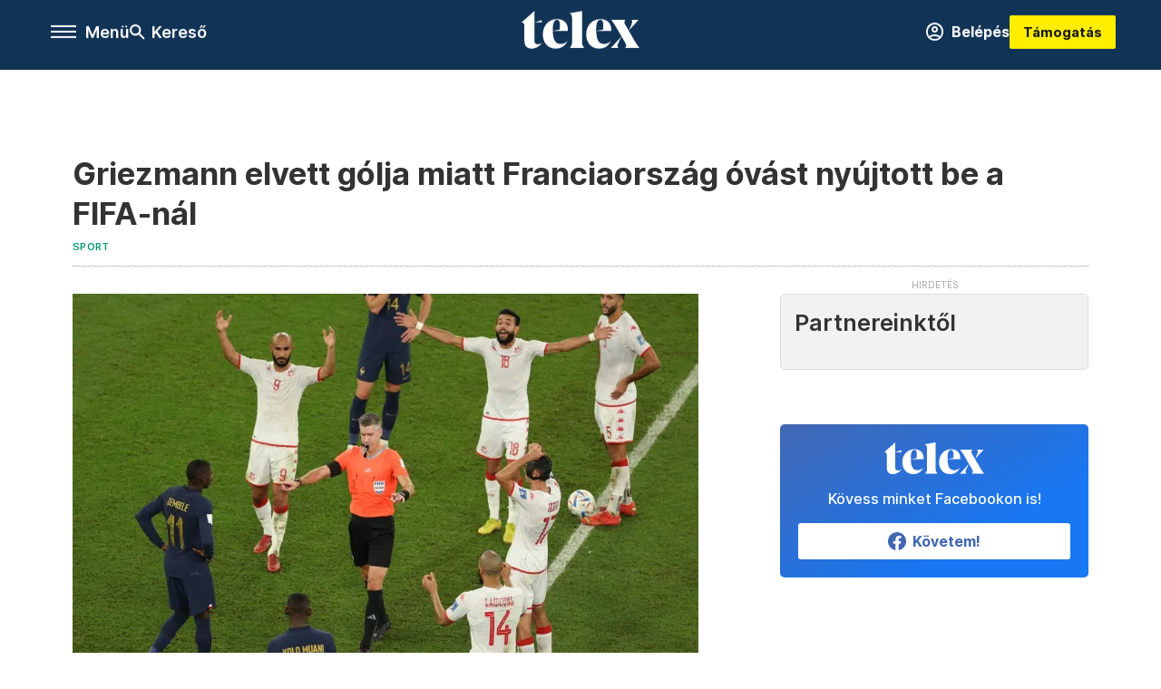

--- FILE ---
content_type: text/html;charset=utf-8
request_url: https://telex.hu/sport/2022/12/01/griezmann-elvett-golja-miatt-franciaorszag-ovast-nyujtott-be-a-fifa-nal
body_size: 19843
content:
<!DOCTYPE html><html  lang="hu" xmlns="http://www.w3.org/1999/xhtml" class="main main--t--d" style="" xml:lang="hu" prefix="og: http://ogp.me/ns#"><head><meta charset="utf-8"><meta name="viewport" content="width=device-width, initial-scale=1"><title>Telex: Griezmann elvett gólja miatt Franciaország óvást nyújtott be a FIFA-nál</title><meta property="og:url" content="https://telex.hu/sport/2022/12/01/griezmann-elvett-golja-miatt-franciaorszag-ovast-nyujtott-be-a-fifa-nal"><meta property="og:title" content="Griezmann elvett gólja miatt Franciaország óvást nyújtott be a FIFA-nál"><meta property="og:description" content="Két vitatott pontja is van a francia–tunéziai meccs záróakkordjának. Jól döntött-e a VAR alapján a bíró, amikor érvénytelenítette a gólt, és egyáltalán a meccs lefújása után megtehette-e ezt még?"><meta property="og:image" content="https://assets.telex.hu/images/20221201/1669883120-temp-hGekdC_facebook.jpg"><meta property="og:image:url" content="https://assets.telex.hu/images/20221201/1669883120-temp-hGekdC_facebook.jpg"><meta property="og:image:secure_url" content="https://assets.telex.hu/images/20221201/1669883120-temp-hGekdC_facebook.jpg"><meta property="og:type" content="article"><meta name="article:published_time" content="2022-12-01T08:51:08.000Z"><meta name="twitter:card" content="summary"><meta name="twitter:site" content="@telexhu"><script src="https://securepubads.g.doubleclick.net/tag/js/gpt.js" async crossorigin="anonymous"></script><script src="https://cdn.performax.cz/acc/loader.js?aab=loader" body async data-web="telex.hu" data-hash="1f61a5e2875b3f7a6001d6137ecdab7e"></script><meta name="twitter:title" content="Griezmann elvett gólja miatt Franciaország óvást nyújtott be a FIFA-nál"><meta name="twitter:description" content="Két vitatott pontja is van a francia–tunéziai meccs záróakkordjának. Jól döntött-e a VAR alapján a bíró, amikor érvénytelenítette a gólt, és egyáltalán a meccs lefújása után megtehette-e ezt még?"><meta property="fb:app_id" content="966242223397117"><meta name="article:section" content="Sport"><meta name="article:tag" content="Sport"><meta name="article:tag" content="Franciaország"><meta name="article:tag" content="foci-vb 2022"><meta name="article:tag" content="Tunézia"><meta name="article:tag" content="vár"><meta name="article:tag" content="Antoine Griezmann"><meta name="article:author" content="/szerzo/bruckner-gergely"><link rel="stylesheet" href="/_nuxt/entry.DvYQRZgM.css" crossorigin><link rel="stylesheet" href="/_nuxt/default.WtuMAJn8.css" crossorigin><link rel="stylesheet" href="/_nuxt/TaxMsg.Dw2lhRwy.css" crossorigin><link rel="stylesheet" href="/_nuxt/FacebookVideoEmbed.zFTq-dHr.css" crossorigin><link rel="stylesheet" href="/_nuxt/SingleArticle.BOjRujZz.css" crossorigin><link rel="stylesheet" href="/_nuxt/App.Ck5OgVU_.css" crossorigin><link rel="stylesheet" href="/_nuxt/PlaceholderView.DY7nOxo4.css" crossorigin><link rel="stylesheet" href="/_nuxt/GeneralDisclaimer.C0WYMYHB.css" crossorigin><link href="https://www.googletagmanager.com/gtm.js?id=GTM-NQ9T4QR" rel="preload" crossorigin="anonymous" referrerpolicy="no-referrer" fetchpriority="low" as="script"><link rel="modulepreload" as="script" crossorigin href="/_nuxt/Cdrbs1rN.js"><link rel="modulepreload" as="script" crossorigin href="/_nuxt/DWBhwxv_.js"><link rel="modulepreload" as="script" crossorigin href="/_nuxt/Ec4cr-h1.js"><link rel="modulepreload" as="script" crossorigin href="/_nuxt/5kiotAnP.js"><link rel="modulepreload" as="script" crossorigin href="/_nuxt/DYDHOeXD.js"><link rel="modulepreload" as="script" crossorigin href="/_nuxt/B1n34R0f.js"><link rel="modulepreload" as="script" crossorigin href="/_nuxt/Cu4sCPTQ.js"><link rel="modulepreload" as="script" crossorigin href="/_nuxt/A6zeAqT6.js"><link rel="modulepreload" as="script" crossorigin href="/_nuxt/vJW-DAwK.js"><link rel="modulepreload" as="script" crossorigin href="/_nuxt/K6T2Yn9o.js"><link rel="modulepreload" as="script" crossorigin href="/_nuxt/CVM5Mocx.js"><link rel="modulepreload" as="script" crossorigin href="/_nuxt/D_TljMoM.js"><link rel="modulepreload" as="script" crossorigin href="/_nuxt/CwymD8hp.js"><link rel="modulepreload" as="script" crossorigin href="/_nuxt/9XFtN37d.js"><link rel="modulepreload" as="script" crossorigin href="/_nuxt/KY4eHMSF.js"><link rel="modulepreload" as="script" crossorigin href="/_nuxt/4eCcexMY.js"><link rel="modulepreload" as="script" crossorigin href="/_nuxt/CiO9-Z-h.js"><link rel="modulepreload" as="script" crossorigin href="/_nuxt/C3Hugec2.js"><link rel="modulepreload" as="script" crossorigin href="/_nuxt/wSEIMFX6.js"><link rel="preload" as="fetch" fetchpriority="low" crossorigin="anonymous" href="/_nuxt/builds/meta/8f3c4031-48cf-481b-8b3a-c5c587f3facb.json"><link rel="icon" type="image/x-icon" href="/favicon.ico"><link rel="canonical" href="https://telex.hu/sport/2022/12/01/griezmann-elvett-golja-miatt-franciaorszag-ovast-nyujtott-be-a-fifa-nal"><meta property="og:site_name" content="telex"><meta name="facebook-domain-verification" content="z21ykhonau2grf12jzdtendo24jb64"><meta name="description" content="Két vitatott pontja is van a francia–tunéziai meccs záróakkordjának. Jól döntött-e a VAR alapján a bíró, amikor érvénytelenítette a gólt, és egyáltalán a meccs lefújása után megtehette-e ezt még?"><meta name="keywords" content="Sport, Franciaország, foci-vb 2022, Tunézia, vár, Antoine Griezmann"><script type="application/ld+json">{"@context":"http://schema.org","@type":"NewsArticle","mainEntityOfPage":{"@type":"WebPage","@id":"https://telex.hu"},"headline":"Griezmann elvett gólja miatt Franciaország óvást nyújtott be a FIFA-nál","image":["https://assets.telex.hu/images/20240531/1717155975-temp-mHOLhm_cimlap-normal-1per1.jpg","https://assets.telex.hu/images/20230610/1686390034-temp-dKPNNa_cimlap-normal-4per3.jpg","https://assets.telex.hu/images/20221201/1669883120-temp-hGekdC_facebook.jpg"],"datePublished":"2022-12-01T08:51:08.000Z","dateModified":"2022-12-01T08:51:08.000Z","author":[{"@type":"Person","name":"Brückner Gergely","url":"https://telex.hu/szerzo/bruckner-gergely","image":"https://assets.telex.hu/images/0_szerzok/kis_avatar/_JO_3772_avatar.jpg","sameAs":["https://www.facebook.com/gergely.bruckner","https://www.linkedin.com/in/gergely-br%C3%BCckner-82205112b/"],"worksFor":{"@type":"Organization","name":""}}],"publisher":{"@type":"Organization","name":"Telex","logo":{"@type":"ImageObject","url":"https://telex.hu/icon.jpg"}},"breadcrumb":{"@context":"https://schema.org","@type":"BreadcrumbList","itemListElement":[{"@type":"ListItem","position":1,"name":"Telex","item":"https://telex.hu"},{"@type":"ListItem","position":2,"name":"Sport","item":"https://telex.hu/rovat/sport"},{"@type":"ListItem","position":3,"name":"Griezmann elvett gólja miatt Franciaország óvást nyújtott be a FIFA-nál"}]}}</script><script type="module" src="/_nuxt/Cdrbs1rN.js" crossorigin></script><script>"use strict";(()=>{const t=window,e=document.documentElement,c=["dark","light"],n=getStorageValue("localStorage","nuxt-color-mode")||"system";let i=n==="system"?u():n;const r=e.getAttribute("data-color-mode-forced");r&&(i=r),l(i),t["__NUXT_COLOR_MODE__"]={preference:n,value:i,getColorScheme:u,addColorScheme:l,removeColorScheme:d};function l(o){const s="main--"+o+"",a="";e.classList?e.classList.add(s):e.className+=" "+s,a&&e.setAttribute("data-"+a,o)}function d(o){const s="main--"+o+"",a="";e.classList?e.classList.remove(s):e.className=e.className.replace(new RegExp(s,"g"),""),a&&e.removeAttribute("data-"+a)}function f(o){return t.matchMedia("(prefers-color-scheme"+o+")")}function u(){if(t.matchMedia&&f("").media!=="not all"){for(const o of c)if(f(":"+o).matches)return o}return"light"}})();function getStorageValue(t,e){switch(t){case"localStorage":return window.localStorage.getItem(e);case"sessionStorage":return window.sessionStorage.getItem(e);case"cookie":return getCookie(e);default:return null}}function getCookie(t){const c=("; "+window.document.cookie).split("; "+t+"=");if(c.length===2)return c.pop()?.split(";").shift()}</script></head><body><div id="__nuxt"><div><!--[--><!--[--><!----><!----><!----><!----><!--]--><div><div id="fb-root"></div><div><!----><!----></div><div><div><!----><!----><!----><!----></div><!----><div data-v-958542b3><div class="navigation" data-v-958542b3><!----><div class="navigation--domain" data-v-958542b3><!----><div class="navigation--domain__list" data-v-958542b3><!--[--><!--[--><a href="/" class="navigation--domain__list__item navigation--domain__list__item--active" data-v-958542b3>Telex</a><!--]--><!--[--><a href="/after" class="navigation--domain__list__item" data-v-958542b3>After</a><!--]--><!--[--><a href="/g7" class="navigation--domain__list__item" data-v-958542b3>G7</a><!--]--><!--[--><a href="/karakter" class="navigation--domain__list__item" data-v-958542b3>Karakter</a><!--]--><!--[--><a href="/tamogatas" class="navigation--domain__list__item" data-v-958542b3>Támogatás</a><!--]--><!--[--><a href="https://shop.telex.hu" target="_blank" class="navigation--domain__list__item" data-v-958542b3>Shop</a><!--]--><!--]--></div><!----></div><div class="navigation--options" data-v-958542b3><div class="navigation--options__group" data-v-958542b3><div id="burger" class="navigation__labels navigation__mobile" data-v-958542b3><!--[--><button class="burger-button" type="button" title="Menu"><span class="hidden"></span><span class="burger-bar burger-bar--1"></span><span class="burger-bar burger-bar--2"></span><span class="burger-bar burger-bar--3"></span></button><p>Menü</p><!--]--></div><div class="navigation__labels" data-v-958542b3><svg height="100%" viewBox="0 0 24 24" class="search" width="0" data-v-958542b3><path fill-rule="evenodd" d="M11.793 13.553c-1.221.869-2.714 1.38-4.327 1.38A7.47 7.47 0 0 1 0 7.467 7.47 7.47 0 0 1 7.467 0a7.47 7.47 0 0 1 7.467 7.467c0 1.613-.511 3.106-1.38 4.326L20 18.24 18.24 20l-6.447-6.447zm.651-6.086a4.98 4.98 0 0 1-4.978 4.978 4.98 4.98 0 0 1-4.978-4.978 4.98 4.98 0 0 1 4.978-4.978 4.98 4.98 0 0 1 4.978 4.978z" data-v-958542b3></path></svg><p class="search__label" data-v-958542b3> Kereső </p></div></div><a href="/" class="" data-v-958542b3><div class="navigation__logo" data-v-958542b3><svg viewBox="0 0 160 51" fill-rule="evenodd" stroke-linejoin="round" stroke-miterlimit="2" width="0"><path d="M68.503 42.525V9.939c0-4.677-1.252-5.991-3.759-6.868L82.063.002v42.523c0 4.677 3.243 7.599 3.243 7.599H65.26s3.243-2.922 3.243-7.599zm-51.11-27.033h10.029l-.006-3.109-10.023 3.109zm4.569 29.662c-2.875 0-4.569-1.607-4.569-5.113V0L0 15.488c2.117 0 3.831 1.702 3.831 3.798V39.89c0 8.182 3.831 11.106 10.244 11.106 5.011 0 10.391-3.215 13.929-7.891 0 .006-2.46 2.049-6.043 2.049zm40.947-18.265c.442-9.499-4.717-15.928-14.592-15.928-11.94 0-19.456 9.352-19.456 20.751C28.861 41.794 34.536 51 46.475 51c8.623 0 13.192-4.896 16.435-10.74 0 0-3.33 4.456-9.949 4.456-7.59 0-10.317-6.575-10.54-17.827V25.72c0-6.503.81-13.735 5.601-13.735 4.127 0 4.348 4.86 3.685 13.261l-9.286 1.643h20.489zm58.876 0c.442-9.499-4.717-15.928-14.592-15.928-11.94 0-19.456 9.352-19.456 20.751C87.736 41.794 93.412 51 105.35 51c8.623 0 13.192-4.896 16.435-10.74 0 0-3.33 4.456-9.949 4.456-7.59 0-10.317-6.575-10.54-17.827V25.72c0-6.503.81-13.735 5.601-13.735 4.127 0 4.348 4.86 3.685 13.261l-9.286 1.643h20.489zM160 50.124h-19.456s2.58-2.703.884-5.699l-5.748-9.863s-5.527 10.375-5.527 12.859c0 2.703 1.989 2.703 1.989 2.703h-10.907l14.446-15.562-7.811-13.445c-2.654-4.603-6.339-9.28-6.339-9.28h19.456s-2.58 2.703-.884 5.699l5.306 9.061s4.79-9.571 4.79-12.056c0-2.703-1.989-2.703-1.989-2.703h10.761l-13.561 14.759 8.253 14.247c2.652 4.603 6.339 9.28 6.339 9.28z" fill-rule="nonzero" /></svg></div></a><div class="navigation--options__group" data-v-958542b3><!--[--><a href="https://telex.hu/tamogatas/profil" class="btn profile__btn" data-v-958542b3><i class="mdi mdi-account-circle-outline" data-v-958542b3></i> Belépés </a><!--]--><a href="/tamogatas" class="navigation__button" data-v-958542b3> Támogatás </a></div></div><!----></div><div class="sidebar-container" data-v-958542b3><div id="sidebar" class="sidebar" data-v-958542b3><!----><!----></div></div></div><span></span><main class="main-container"><div class="sub-container"><!----><!----><!----><div class="single_article article" lang="hu"><div class="container"><!----><!----><div class="article-container single-article sport article-70711 smallcover"><div class="single-article__container"><!----><div id="cikk-content" class="single-article__content"><div class="title-section"><div class="title-section__top"><!----><!----><h1>Griezmann elvett gólja miatt Franciaország óvást nyújtott be a FIFA-nál</h1><!----></div><div class="content-wrapper"><!----><div class="title-section__tags content-wrapper__child"><a href="/rovat/sport" class="tag tag--basic">Sport</a></div><!----><!----><div class="history content-wrapper__child"><p class="history--original"><span></span></p><!----></div></div><div class="title-section__lines"><!--[--><div class="title-section__separator"></div><!--]--></div></div><!----><div class="article_body_"><div class="article_container_ article-box-margin"><div class="cover-box article-content"><div class="placeholder_ article_img with-image article-width"><picture class="pointer-none"><!--[--><source srcset="https://assets.telex.hu/images/20221201/1669883141-temp-LEjHAj_hero-normal:xs@2x.jpg 2x, https://assets.telex.hu/images/20221201/1669883141-temp-LEjHAj_hero-normal:xs@3x.jpg 3x, https://assets.telex.hu/images/20221201/1669883141-temp-LEjHAj_hero-normal:xs@4x.jpg 4x, https://assets.telex.hu/images/20221201/1669883141-temp-LEjHAj_hero-normal:xs@1.25x.jpg 1.25x" media="(max-width: 375px)"><source srcset="https://assets.telex.hu/images/20221201/1669883141-temp-LEjHAj_hero-normal:s@2x.jpg 2x, https://assets.telex.hu/images/20221201/1669883141-temp-LEjHAj_hero-normal:s@3x.jpg 3x, https://assets.telex.hu/images/20221201/1669883141-temp-LEjHAj_hero-normal:s@4x.jpg 4x, https://assets.telex.hu/images/20221201/1669883141-temp-LEjHAj_hero-normal:s@1.25x.jpg 1.25x" media="(max-width: 500px)"><source srcset="https://assets.telex.hu/images/20221201/1669883141-temp-LEjHAj_hero-normal:m@2x.jpg 2x, https://assets.telex.hu/images/20221201/1669883141-temp-LEjHAj_hero-normal:m@3x.jpg 3x, https://assets.telex.hu/images/20221201/1669883141-temp-LEjHAj_hero-normal:m@4x.jpg 4x, https://assets.telex.hu/images/20221201/1669883141-temp-LEjHAj_hero-normal:m@1.25x.jpg 1.25x" media="(max-width: 768px)"><source srcset="https://assets.telex.hu/images/20221201/1669883141-temp-LEjHAj_hero-normal:l@2x.jpg 2x, https://assets.telex.hu/images/20221201/1669883141-temp-LEjHAj_hero-normal:l@3x.jpg 3x, https://assets.telex.hu/images/20221201/1669883141-temp-LEjHAj_hero-normal:l@4x.jpg 4x, https://assets.telex.hu/images/20221201/1669883141-temp-LEjHAj_hero-normal:l@1.25x.jpg 1.25x" media="(max-width: 1200px)"><!--]--><img src="https://assets.telex.hu/images/20221201/1669883141-temp-LEjHAj_hero-normal:xl.jpg" srcset="https://assets.telex.hu/images/20221201/1669883141-temp-LEjHAj_hero-normal:xl@2x.jpg 2x, https://assets.telex.hu/images/20221201/1669883141-temp-LEjHAj_hero-normal:xl@3x.jpg 3x, https://assets.telex.hu/images/20221201/1669883141-temp-LEjHAj_hero-normal:xl@4x.jpg 4x, https://assets.telex.hu/images/20221201/1669883141-temp-LEjHAj_hero-normal:xl@1.25x.jpg 1.25x" loading="eager" alt="Griezmann elvett gólja miatt Franciaország óvást nyújtott be a FIFA-nál" class="placeholder_"></picture><!----></div><div class="cover_image_text">Bírónak lenni nem leányálom, Matthew Conger játékvezető a francia-tunéziai meccs hajrájában – Fotó Adrien Dennis / AFP</div></div><div class="top-section article-content"><div name="author-list" class="journalist"><div class="author"><div style="width:60px;"><a href="/szerzo/bruckner-gergely" class="author__avatar"><img src="https://assets.telex.hu/images/0_szerzok/kis_avatar/_JO_3772_avatar@4x.jpg" alt="Brückner Gergely" class="avatar" loading="lazy"></a></div><div class="author__info"><a href="/szerzo/bruckner-gergely" class="author__name">Brückner Gergely</a><!----></div></div></div><div class="top-shr"><span></span><span class="spacing-top"></span><!----><!--[--><div class="options options-top spacing-top"><svg viewBox="0 0 20 20" fill-rule="evenodd" stroke-linejoin="round" stroke-miterlimit="2" width="0"><path d="M11.194 17v-6.386h2.358l.353-2.5h-2.71v-1.6c0-.72.22-1.212 1.356-1.212L14 5.32V3.098A21.32 21.32 0 0 0 11.886 3c-2.1 0-3.523 1.16-3.523 3.3v1.835H6v2.5h2.365V17h2.83z"></path></svg><p>359</p></div><!--]--></div></div><!----><!----><div class="article__lead article-html-content"><div><p>A játékvezető gyaníthatóan hibázott, de az eset háttere azt is megmutatja, hogy milyen ingoványos talaj olykor a lesszabály.</p></div></div><div id="remp-campaign"></div><!----><span></span><div class="article-html-content"><div><p>Különös jelenetekkel fejeződött be november 30-án a <a href="/sport/2022/11/30/franciaorszag-tunezia-vb-3-csoportmeccs">Franciaország–Tunézia (0-1)</a> mérkőzés a D csoportban. A két győzelmük után már biztos továbbjutó franciák ugyan nem szerepeltették minden sztárjukat a meccsen, de azért az 1-0-ra vezető afrikaiak ellen derekasan hajtottak a hajrában, és a meccs végén úgy tűnt, hogy Antoine Griezmann révén ki is egyenlítettek.</p><p>A 98. percben Aurélien Tchouaméni a baloldalról adhatott be egy szabadrúgást, Montasszár Talbi tunéziai védő megpróbálta kifejelni a labdát, de inkább csak szerencsétlenül felfelé fejelte, Griezmann pedig közelről bevágta az elé pattanó labdát a kapuba.</p><p><span class="placeholder technical-embed"></span></p><p>Az új-zélandi Matthew Conger, a meccs bírója megadta a gólt, a csapatok újra felálltak, a tunéziaiak elvégezték a középkezdést, majd a játékvezető lefújta a meccset. Aztán mégiscsak kavarodás lett, kiderült, hogy a VAR-szobából jeleztek a bírónak, aki érvénytelenítette a gólt, visszahívta a csapatokat, az afrikaiak elvégeztek egy szabadrúgást, majd a bíró újból lefújta a meccset. A <a href="https://www.reuters.com/lifestyle/sports/france-file-complaint-fifa-after-griezmann-goal-disallowed-2022-11-30/" target="_blank">Reuters</a> információja szerint a franciák most a szabályok adta keretek szerint, vagyis 24 órán belül óvtak.</p><p>Két kérdés merülhet fel.</p><ul><li>Miért érvénytelenítette a bíró a gólt?</li><li>Megtehette-e egyáltalán ezt a meccs lefújása után?</li></ul><p>Mindenesetre Tunézia így is kiesett a tornáról, a döntés a továbbjutás sorrendjét sem befolyásolja, ettől függetlenül mind Griezmann-nak, mind Franciaországnak fontos lehet a gólok számának gyarapítása és a csapat szereplésének optikája.</p><p>A francia szövetség (FFF) azt egyébként nem tette közzé, hogy magát a VAR-döntést vagy annak szabálytalan időpontját tekintették az óvás alapjának.</p><p><span class="placeholder technical-embed"></span></p><p>Az <a href="https://www.espn.com/soccer/fifa-world-cup/story/4820758/why-var-disallowed-griezmanns-goal-for-france-for-offside" target="_blank">ESPN</a> portál minden VAR-döntést kielemez a vébé alatt, ennél is megtette.</p><p>A szabadrúgás elvégzésénél Griezmann lesen volt, de esélye sem volt megjátszani a labdát, viszont amikor a védő szerencsétlenül belefejelt a labdába, akkor már bőven nem volt lesen, ráadásul ellenféltől „kapta” a labdát.</p><p>A lesszabály ezen része elég homályos, azt kell eldönteni, hogy „számít-e” még az, hogy a beadásnál lesen volt-e a francia. Ott ugyanis Griezmann valóban előrébb állt. Ha a beadás után egy tunéziai játékos beleér a labdába, de nem tudja tudatosan befolyásolni annak irányát (például a sorfalban kicsit megpattan rajta a labda), akkor továbbra is a labda elrúgásának pillanata számít. Ha azonban a tunéziai védő szándékosan beavatkozott, és az ő tudatos érintése után került francia játékoshoz a labda, akkor nincs jelentősége a megelőző jelenetnek.</p><p><span class="placeholder technical-embed"></span></p><p>Ebben a helyzetben a bíró azért hozhatott rossz döntést, mert a védő biztosan szándékosan fejelt, más kérdés, hogy a fejes eredménye (közelről, ellenfélhez) aligha volt a szándéka. De ez azért nem az a típusú jelenet volt, mint amikor a fejelés szándékával felugrik a védő, de nem éri el a labdát, az csak súrolja a haját, vagyis a szándék megvolt, de a tudatos irányítás nem valósult meg.</p><p>Csakhogy, mint ebben az esetben is látjuk, ez egy gumiszabály, hiszen amennyiben a védő szándéka az, hogy elfejelje, de éppen csak bele tud érni, és nem tudja irányítani a labdát, akkor nem gyakorolt szándékos és érdemi hatást a labda útjára.</p><p>Conger játékvezető ott is hibázhatott, hogy kicsit kivárhatott volna, a VAR-szoba pedig ott, hogy hamarabb is jelezhette volna, hogy „helyzet” van. A bíró így akár a középkezdéssel, de legalább a meccs lefújásával mindenképpen kivárhatott volna.</p><p>A francia lapok szerint a másik kérdés még egyértelműbb: a VAR-t nem lehetett volna használni, ha már a bíró elindította a folytatást, ilyenkor már csak alapos figyelmeztetéseket, például a piros lapot érő beavatkozásokat szabad a bírónak utólagos jelezni.</p></div></div><!----><!----><!----><!----><div class="article-content article-hint"><div><span></span></div><!----><!----></div><div class="support-box article-content"><div id="article-endbox-campaign-content"></div></div><!----><!----><span class="article-content"></span><!----><div class="recommendation favorite article-content"><a href="/kedvenceink" class="recommendation__head"><svg viewbox="0 0 30 30" fill-rule="evenodd" stroke-linejoin="round" stroke-miterlimit="2" width="0"><path d="M10.583 10.238c.457-1.303 1.792-4.975 2.87-6.63.305-.466.612-.794.87-.96.228-.145.453-.203.658-.203a1.22 1.22 0 0 1 .658.203c.26.165.567.493.87.96 1.065 1.635 2.382 5.24 2.853 6.584 1.432.065 5.317.277 7.167.74.53.134.924.306 1.14.473.24.185.362.4.412.603.044.18.045.408-.05.673-.093.258-.32.616-.666 1.022-1.253 1.472-4.223 3.914-5.316 4.795.375 1.365 1.372 5.133 1.507 7.047.038.542-.001.97-.09 1.23-.096.283-.256.465-.425.578a1.13 1.13 0 0 1-.665.179c-.275-.005-.688-.107-1.183-.3-1.784-.73-5.028-2.8-6.2-3.583-1.183.792-4.452 2.932-6.237 3.637-.513.203-.942.3-1.223.277-.297-.015-.52-.118-.68-.255a1.19 1.19 0 0 1-.357-.568c-.082-.27-.114-.7-.075-1.235.14-1.96 1.146-5.728 1.51-7.042L2.393 13.5c-.475-.61-.57-1.163-.466-1.508.106-.354.5-.764 1.257-.984 1.525-.444 5.068-.483 7.4-.76zm14.27 3.38c-.03 0-.06-.002-.092-.007l-4.61-.47c-.35-.02-.616-.318-.597-.667a.63.63 0 0 1 .668-.595l4.723.48a.63.63 0 0 1 .534.718c-.046.315-.316.54-.625.54zm-8.38-3.24c-.28 0-.537-.188-.612-.473-.005-.018-.507-1.912-1.407-3.985-.138-.32.008-.693.33-.833s.693.008.833.33c.94 2.167 1.448 4.088 1.47 4.17a.63.63 0 0 1-.451.772c-.054.015-.108.022-.162.022z"></path></svg><span>Kedvenceink</span></a><div class="recommendation__grid"><!--[--><!--]--></div></div></div><div class="sidebar_container_ article-box-margin"><!----><!----><!----><!----><!----><div class="recommendation recommendation--pr"><span class="recommendation__head"><span>Partnereinktől</span></span><!--[--><!--]--></div><!----><!----><div><div class="fb-box"><div class="fb-box__logo"><div><svg viewBox="0 0 160 51" fill-rule="evenodd" stroke-linejoin="round" stroke-miterlimit="2" width="0"><path d="M68.503 42.525V9.939c0-4.677-1.252-5.991-3.759-6.868L82.063.002v42.523c0 4.677 3.243 7.599 3.243 7.599H65.26s3.243-2.922 3.243-7.599zm-51.11-27.033h10.029l-.006-3.109-10.023 3.109zm4.569 29.662c-2.875 0-4.569-1.607-4.569-5.113V0L0 15.488c2.117 0 3.831 1.702 3.831 3.798V39.89c0 8.182 3.831 11.106 10.244 11.106 5.011 0 10.391-3.215 13.929-7.891 0 .006-2.46 2.049-6.043 2.049zm40.947-18.265c.442-9.499-4.717-15.928-14.592-15.928-11.94 0-19.456 9.352-19.456 20.751C28.861 41.794 34.536 51 46.475 51c8.623 0 13.192-4.896 16.435-10.74 0 0-3.33 4.456-9.949 4.456-7.59 0-10.317-6.575-10.54-17.827V25.72c0-6.503.81-13.735 5.601-13.735 4.127 0 4.348 4.86 3.685 13.261l-9.286 1.643h20.489zm58.876 0c.442-9.499-4.717-15.928-14.592-15.928-11.94 0-19.456 9.352-19.456 20.751C87.736 41.794 93.412 51 105.35 51c8.623 0 13.192-4.896 16.435-10.74 0 0-3.33 4.456-9.949 4.456-7.59 0-10.317-6.575-10.54-17.827V25.72c0-6.503.81-13.735 5.601-13.735 4.127 0 4.348 4.86 3.685 13.261l-9.286 1.643h20.489zM160 50.124h-19.456s2.58-2.703.884-5.699l-5.748-9.863s-5.527 10.375-5.527 12.859c0 2.703 1.989 2.703 1.989 2.703h-10.907l14.446-15.562-7.811-13.445c-2.654-4.603-6.339-9.28-6.339-9.28h19.456s-2.58 2.703-.884 5.699l5.306 9.061s4.79-9.571 4.79-12.056c0-2.703-1.989-2.703-1.989-2.703h10.761l-13.561 14.759 8.253 14.247c2.652 4.603 6.339 9.28 6.339 9.28z" fill-rule="nonzero" /></svg></div></div><div class="fb-box__info">Kövess minket Facebookon is!</div><div class="fb-box__buttons"><a href="https://www.facebook.com/telexhu" target="_blank" class="btn fb-box__btn"><img src="/assets/images/facebook-box/fb.svg" alt="Facebook"><span>Követem!</span></a></div></div></div><!----><!----><span></span><!----><div class="recommendation"><a href="/legfontosabb" class="recommendation__head"><svg viewbox="0 0 30 30" fill-rule="evenodd" stroke-linejoin="round" stroke-miterlimit="2" width="0"><path d="M24.94 16.394c.123-.307-.134-.658-.134-.658l-3.342-4.965 3.337-5.241s.329-.513-.025-.937c-.203-.243-.488-.28-.665-.286h-4.922v-.698c.02-.066.033-.134.03-.205-.017-.386-.313-.712-.712-.712H6.921V.949c0-.496-.436-.972-.948-.947s-.949.417-.949.947V29.05c0 .496.437.972.949.947s.948-.417.948-.947V14.744l8.459.038-.006 1.088a.72.72 0 0 0 .209.502c.111.111.286.196.45.207.053.014 8.028.074 8.536.076.119-.013.292-.067.37-.263v.002zM6.881 5.042v7.277c0 .373.328.729.712.712s.712-.313.712-.712V5.042c0-.371-.327-.728-.712-.712s-.712.314-.712.712z"></path></svg><span> Legfontosabb </span></a><!--[--><!--]--></div><!----><div class="telex-links"><div class="telex-links__group"><div class="telex-links__img"></div><div class="telex-links__content"><div><!--[--><div id="widget-tamogatas-small"></div><!--]--></div><a href="https://shop.telex.hu/?utm_source=site&amp;utm_medium=sidewidget&amp;utm_campaign=shop" target="_blank">Telex shop</a><span></span></div></div></div><span></span><!----><!----><!----><!----><!----><div class="recommendation"><a href="/legfrissebb" class="recommendation__head"><svg viewbox="0 0 30 30" fill-rule="evenodd" stroke-linejoin="round" stroke-miterlimit="2" width="0"><path d="M18.052 24.532c0 1.826-1.773 2.82-3.263 2.82-1.286 0-3.25-.803-3.25-2.82V24.5h6.513v.032zm5.897-6.417c-.34-.408-.662-.794-.808-1.092l-.187-.365c-.317-.6-.358-.678-.358-4.198 0-2.557-1.425-4.497-4.03-5.512-.005-2.087-1.274-4.3-3.62-4.3-2.376 0-3.62 2.17-3.62 4.313v.01c-2.535 1.018-3.923 2.95-3.923 5.49 0 3.586-.013 3.61-.34 4.24l-.164.322c-.146.298-.477.687-.826 1.098-.735.865-1.57 1.846-1.57 2.967v1.35a.71.71 0 0 0 .712.712h19.564a.71.71 0 0 0 .712-.712v-1.35c0-1.122-.82-2.106-1.545-2.973zm-3.88-6.6a1.74 1.74 0 0 1-1.739 1.739 1.74 1.74 0 0 1-1.739-1.739 1.74 1.74 0 0 1 1.739-1.739 1.74 1.74 0 0 1 1.739 1.739z" fill-rule="nonzero"></path></svg><span>Friss hírek</span></a><!--[--><!--]--></div><!----></div></div></div></div></div></div><div id="gallery"><!----></div><!----></div></div></main><footer class="footer"><div class="footer__container"><span></span><div class="footer__highlights"><ul class="footer__links"><!--[--><li><a href="/tamogatas?utm_source=site&amp;utm_medium=button&amp;utm_campaign=footer" class=""><span id="support" class="footer__highlights__title">Támogatás</span></a></li><li><a href="https://telexalapitvany.hu/egyszazalek" target="_blank"><span class="footer__highlights__title">Adó 1% felajánlás</span></a></li><li><a href="/dokumentum/feliratkozas-hirlevelekre" class=""><span id="footerHighlightMenuItem__2" class="footer__highlights__title">Hírlevelek</span></a></li><li><a href="https://shop.telex.hu/?utm_source=site&amp;utm_medium=button&amp;utm_campaign=shop" target="_blank"><span class="footer__highlights__title">Telex Shop</span></a></li><!--]--></ul></div><ul class="footer__links"><!--[--><li><span>© 2025 Telex – Telex.hu Zrt.</span></li><li><a href="/impresszum" class="">Impresszum</a></li><li><a href="/dokumentum/a-telex-etikai-es-magatartasi-kodexe" class="">Etikai kódex</a></li><li><a href="/dokumentum/atlathatosag" class="">Átláthatóság</a></li><li><a href="/dokumentum/altalanos-szerzodesi-feltetelek" class="">ÁSZF</a></li><li><a href="/dokumentum/adatkezelesi-tajekoztato" class="">Adatkezelési tájékoztató</a></li><li><a href="/dokumentum/sutitajekoztato" class="">Sütitájékoztató</a></li><li><a href="javascript:window.__tcfapi__reconfig();">Süti beállítások</a></li><li><a href="/dokumentum/szabalyzatok" class="">Szabályzatok</a></li><li><a href="https://sales.telex.hu/?utm_source=site&amp;utm_medium=button&amp;utm_campaign=sales" target="_blank">Telex Sales</a></li><!--]--></ul><div class="footer__app"><div class="footer__app__badges"><!--[--><a target="_blank" href="https://play.google.com/store/apps/details?id=hu.app.telex&amp;hl=hu&amp;gl=US"><div class="footer__app--google"></div></a><a target="_blank" href="https://appgallery.huawei.com/#/app/C104055595?locale=hu_HU&amp;source=appshare&amp;subsource=C104055595"><div class="footer__app--huawei"></div></a><a target="_blank" href="https://apps.apple.com/us/app/telex/id1554485847"><div class="footer__app--apple"></div></a><!--]--></div></div><ul class="footer__social"><!--[--><li><a href="https://www.facebook.com/telexhu" target="_blank"><i class="icon-facebook"></i></a></li><li><a href="https://www.instagram.com/telexponthu/" target="_blank"><i class="icon-insta"></i></a></li><li><a href="https://www.youtube.com/c/telexponthu" target="_blank"><i class="icon-youtube"></i></a></li><li><a href="https://twitter.com/telexhu" target="_blank"><i class="icon-twitter"></i></a></li><li><a href="https://telex.hu/rss" target="_blank"><i class="icon-rss"></i></a></li><!--]--></ul></div></footer><div class="bottom__panels"><!----><!----></div></div></div><!--]--></div></div><div id="teleports"></div><script type="application/json" data-nuxt-data="nuxt-app" data-ssr="true" id="__NUXT_DATA__">[["ShallowReactive",1],{"data":2,"state":4,"once":10,"_errors":11,"serverRendered":8,"path":13,"pinia":14},["ShallowReactive",3],{},["Reactive",5],{"$scolor-mode":6},{"preference":7,"value":7,"unknown":8,"forced":9},"system",true,false,["Set"],["ShallowReactive",12],{},"/sport/2022/12/01/griezmann-elvett-golja-miatt-franciaorszag-ovast-nyujtott-be-a-fifa-nal",{"commonData":15,"main":109,"auth":124,"minutes":125,"adsStore":126,"menu":416,"sponsoredLine":645,"abTest":675,"singleArticle":677,"quizStore":739,"adb":742,"podcast":743,"remp":744,"pip":745,"recommenderBox":746,"lightBox":749},{"frontendSetup":16,"componentSetup":29,"exchangeRates":32,"weatherData":32,"floodingData":32,"searchPlaceholders":33,"pipStatus":35,"dwPromo":32,"latestPrArticles":38,"assetsUrl":106,"afterSpotifyUrl":107,"trendingTags":108,"widgets":32},{"siteSlug":17,"accountUrl":18,"newsletterUrl":19,"supportUrl":20,"supportUrlAdb":21,"supportHeader":22,"supportHeaderAdb":23,"logoSvg":24,"beamProperty":25,"logoG7":26,"logoAfter":27,"logoKarakter":28},"telex","https://telex.hu/tamogatas/profil","/dokumentum/feliratkozas-hirlevelekre","/tamogatas?utm_source=site&utm_medium=button&utm_campaign=menu","/t?utm_source=site&utm_medium=button&utm_campaign=menu","\u003Ccampaign-container>\u003Cdiv id=\"donate-navigation-right\">\u003Cdiv class=\"remp-preload-banner\">\u003Cdiv class=\"html-preview-text\">\u003Ca href=\"/tamogatas\" class=\"navigation__button\" id=\"donate-navigation-right-link\">Támogatás\u003C/a>\u003C/div>\u003C/div>\u003C/div>\u003C/campaign-container>","\u003Ccampaign-container>\u003Cdiv id=\"donate-navigation-right-adb\" />\u003C/campaign-container>","\u003Csvg viewBox=\"0 0 160 51\" fill-rule=\"evenodd\" stroke-linejoin=\"round\" stroke-miterlimit=\"2\" width=\"0\">\u003Cpath d=\"M68.503 42.525V9.939c0-4.677-1.252-5.991-3.759-6.868L82.063.002v42.523c0 4.677 3.243 7.599 3.243 7.599H65.26s3.243-2.922 3.243-7.599zm-51.11-27.033h10.029l-.006-3.109-10.023 3.109zm4.569 29.662c-2.875 0-4.569-1.607-4.569-5.113V0L0 15.488c2.117 0 3.831 1.702 3.831 3.798V39.89c0 8.182 3.831 11.106 10.244 11.106 5.011 0 10.391-3.215 13.929-7.891 0 .006-2.46 2.049-6.043 2.049zm40.947-18.265c.442-9.499-4.717-15.928-14.592-15.928-11.94 0-19.456 9.352-19.456 20.751C28.861 41.794 34.536 51 46.475 51c8.623 0 13.192-4.896 16.435-10.74 0 0-3.33 4.456-9.949 4.456-7.59 0-10.317-6.575-10.54-17.827V25.72c0-6.503.81-13.735 5.601-13.735 4.127 0 4.348 4.86 3.685 13.261l-9.286 1.643h20.489zm58.876 0c.442-9.499-4.717-15.928-14.592-15.928-11.94 0-19.456 9.352-19.456 20.751C87.736 41.794 93.412 51 105.35 51c8.623 0 13.192-4.896 16.435-10.74 0 0-3.33 4.456-9.949 4.456-7.59 0-10.317-6.575-10.54-17.827V25.72c0-6.503.81-13.735 5.601-13.735 4.127 0 4.348 4.86 3.685 13.261l-9.286 1.643h20.489zM160 50.124h-19.456s2.58-2.703.884-5.699l-5.748-9.863s-5.527 10.375-5.527 12.859c0 2.703 1.989 2.703 1.989 2.703h-10.907l14.446-15.562-7.811-13.445c-2.654-4.603-6.339-9.28-6.339-9.28h19.456s-2.58 2.703-.884 5.699l5.306 9.061s4.79-9.571 4.79-12.056c0-2.703-1.989-2.703-1.989-2.703h10.761l-13.561 14.759 8.253 14.247c2.652 4.603 6.339 9.28 6.339 9.28z\" fill-rule=\"nonzero\" />\u003C/svg>","ae4d4f86-6f72-4a0a-be21-52a9d8a42eb0","\u003Csvg   xmlns=\"http://www.w3.org/2000/svg\"   width=\"100%\"   height=\"100%\"   viewBox=\"0 0 290 169\"   fill-rule=\"evenodd\"   stroke-linejoin=\"round\"   stroke-miterlimit=\"2\" >   \u003Cpath d=\"M158.17 168.999l80.906-129.478-.291-.76H158.17V0H289.96v31.785l-86.051 137.215H158.17zM79.097 65.119h83.777s2.274 15.387 2.274 21.058c.002 5.561-.394 9.092-1.492 14.542-7.45 36.98-41.843 68.281-81.54 68.281C36.796 168.999 0 131.886 0 86.176S36.796 0 82.115 0h49.697v38.762H82.115c-23.739 0-43.014 23.473-43.014 47.417s19.274 43.464 43.014 43.362c19.687-.084 35.017-14.667 36.855-25.123l-.323-.537h-39.55V65.119z\" /> \u003C/svg>","\u003Csvg   xmlns=\"http://www.w3.org/2000/svg\"   width=\"100%\"   height=\"100%\"   viewBox=\"0 0 139 45\"   fill-rule=\"evenodd\"   stroke-linejoin=\"round\"   stroke-miterlimit=\"2\"   fill=\"#fff\" >   \u003Cpath d=\"M19.807 38.219h-5.189l-.696 6.328H.001L9.239 2.911h18.793l9.302 41.636H20.44l-.633-6.328zm-.823-7.657l-1.583-14.996h-.379L15.44 30.562h3.544zm20.875-6.264h-3.037V13.289h3.037V10.82C39.859 3.1 43.972 0 51.881 0c3.037 0 5.441.569 6.39.886v9.491a13.81 13.81 0 0 0-3.036-.38c-1.709 0-2.468.696-2.468 2.025v1.266h5.948v11.009h-5.948v20.248H39.859V24.298zm23.471 8.795v-8.795h-3.037V13.288h2.405c1.644 0 2.404-.759 2.594-3.48l.38-3.607h10.566v7.086h5.759v11.011h-5.759v7.276c0 1.899.569 2.532 2.848 2.532 1.076 0 1.962-.063 2.468-.127v10.378c-.761.253-3.164.633-6.391.633-8.796 0-11.833-4.43-11.833-11.896zm33.785 11.896c-11.2 0-13.983-6.897-13.983-15.756 0-11.769 5.125-16.388 14.11-16.388 8.859 0 13.098 4.365 13.098 14.49v3.227H96.039c.063 4.556.57 5.695 1.899 5.695 1.139 0 1.645-.887 1.645-4.113h10.757c.063 8.099-3.67 12.845-13.225 12.845zM96.103 25.5h3.481v-1.391c0-2.215-.443-3.164-1.645-3.164-1.139 0-1.645.76-1.836 4.556zm16.196-12.212h12.909l-.443 8.354h.127c.886-5.062 2.531-8.733 7.213-8.733 4.999 0 6.896 3.29 6.896 11.896a132.21 132.21 0 0 1-.316 8.605h-10.566l.063-5.124c0-2.343-.38-3.228-1.202-3.228-1.139 0-1.772 1.709-1.772 5.885v13.605h-12.909V13.288z\" /> \u003C/svg>","\u003Csvg xmlns=\"http://www.w3.org/2000/svg\" width=\"100%\" height=\"100%\" viewBox=\"0 0 154 25\" fill-rule=\"evenodd\" stroke-linejoin=\"round\" stroke-miterlimit=\"2\" > \u003Cpath d=\"M28.256 1.963l-7.919 9.654 7.559 12.926h-7.853l-4.123-7.56-1.538 1.898v5.661h-2.565V4.807H9.25v19.735H6.685v-11.29C2.993 13.253 0 10.726 0 7.608s2.993-5.645 6.685-5.645h7.696v8.247l6.315-8.247h7.56z\" class=\"karakter-k\"/> \u003Cpath d=\"M27.505 15.675c0-5.563 3.927-9.359 8.966-9.359 2.127 0 3.993.785 5.138 1.865h.065v-1.44h6.021v17.802h-5.628V22.71h-.065c-1.309 1.473-3.109 2.29-5.498 2.29-5.072 0-8.999-3.763-8.999-9.326zm10.243 4.222c2.291 0 4.025-1.604 4.025-4.222 0-2.651-1.669-4.188-4.025-4.188s-4.058 1.537-4.058 4.188c0 2.618 1.735 4.222 4.058 4.222zM50.848 6.741h5.629v2.486h.065c.818-1.996 3.109-2.945 5.105-2.945.622 0 .883.098 1.08.131v6.25c-.556-.229-1.309-.294-1.8-.294-2.487 0-4.058 1.603-4.058 4.222v7.952h-6.021V6.741zm12.773 8.933c0-5.563 3.927-9.359 8.966-9.359 2.127 0 3.993.785 5.138 1.865h.065v-1.44h6.021v17.802h-5.628V22.71h-.065c-1.309 1.473-3.109 2.29-5.498 2.29-5.072 0-8.999-3.763-8.999-9.326zm10.243 4.222c2.291 0 4.025-1.604 4.025-4.222 0-2.651-1.669-4.188-4.025-4.188s-4.058 1.537-4.058 4.188c0 2.618 1.735 4.222 4.058 4.222zM87.158 0h5.989v13.188l5.301-6.447h7.199l-7.265 7.985 7.428 9.817h-7.134l-4.09-5.628-1.44 1.571v4.057h-5.989V0zm22.014 20.125v-8.443h-2.814V6.741h2.814V1.963h6.021v4.778h3.829v4.941h-3.829v6.446c0 .916.294 1.571 1.702 1.571.556 0 1.571-.131 2.127-.229v5.072c-1.047.196-2.749.327-3.829.327-4.254 0-6.021-1.539-6.021-4.745zm11.261-4.45c0-5.596 4.058-9.359 9.818-9.359 5.824 0 9.686 3.861 9.686 10.635v.524h-13.221c.589 1.996 2.094 2.585 3.731 2.585 1.571 0 2.651-.556 3.338-1.44l4.45 2.781c-1.309 1.636-3.469 3.6-7.788 3.6-5.989 0-10.014-3.763-10.014-9.326zm13.188-1.571c-.164-1.898-1.57-2.945-3.502-2.945-2.225 0-3.174 1.374-3.501 2.945h7.003zm8.5-7.363h5.628v2.486h.065c.818-1.996 3.109-2.945 5.105-2.945.622 0 .883.098 1.079.131v6.25c-.556-.229-1.309-.294-1.799-.294-2.488 0-4.058 1.603-4.058 4.222v7.952h-6.021V6.741z\"/>\u003C/svg>",{"showExchange":30,"showWeather":30,"donation":31,"quantcast":30,"refreshQuiz":31,"latestPost":30,"goalRecommender":31,"showDetails":30,"buntetoRecommender":31,"showFlooding":31,"zengaRecommender":30,"donations":30},"1","0",null,{"szepkilatas":34},"Pl: kerékpártúra, Ausztria, Tátra",{"pipShow":31,"pipTitle":36,"pipUrl":36,"pipOpen":30,"pipLabel":37,"pipClosable":31},"","élő",[39,72],{"id":40,"type":41,"title":42,"pubDate":43,"updatedAt":43,"deletedAt":32,"version":44,"slug":45,"articleAuthors":46,"lead":54,"mainSuperTag":55,"superTags":59,"flags":60,"live":9,"recommendedBoxImage":65,"mobileImage43":66,"mobileImage11":67,"active":8,"rank":68,"mirroringSites":69,"recommender":70,"colorClass":32,"parent":32,"speech":32,"originatingSite":17,"resizedRecommendedBoxImage":71},176906,"article","Nem sikerül a fogyókúra? Szakember segít, mit csinálj másképp (x)",1767088500,1767106011,"nem-sikerul-a-fogyokura-szakember-segit-mit-csinalj-maskepp-x",[47],{"id":48,"authorId":49,"name":50,"email":51,"slug":52,"avatarSrc":36,"position":53,"information":32,"title":36,"facebookUrl":32,"linkedinUrl":32,"organization":32},208524,161,"Ez itt egy PR-cikk","sales@telex.hu","ez-itt-egy-pr-cikk",0,"Évről évre ugyanaz a forgatókönyv ismétlődik? Újév, új fogadalom, újabb diéta, néhány hét lelkesedés – majd csalódás, bűntudat és az érzés: „valami baj van velem”. Pedig sok esetben nem az akaraterő hiánya áll a sikertelen fogyás hátterében. Az elhízás krónikus betegség, amelynek kialakulásában biológiai, életmódbeli és lelki tényezők egyaránt szerepet játszhatnak, és amelynek kezelése jóval összetettebb annál, mint hogy egyszerűen kevesebbet eszünk és többet mozgunk. Mit tehetünk, ha hosszú ideje sikertelenül küzdünk túlsúllyal? Ebben segít eligazodni dr. Simon Eszter belgyógyász, a Doktor24 T.E.S.T. Központ (Táplálkozás Egészségügyi és Súlyvesztést Támogató Központ) szakembere.",{"id":56,"name":57,"slug":58,"siteSlug":17,"active":8},29,"PR-cikk","pr-cikk",[],[61],{"id":62,"name":63,"slug":64},5,"Reklámmentes","pr","/uploads/images/20251229/1767031523-temp-7etkdqvus8rrdiAEGGj.jpg","/uploads/images/20251229/1767031524-temp-4rs2eiu2d88r5jGDHON.jpg","/uploads/images/20251229/1767031524-temp-vqtlsdfestof4HoFEBk.jpg",3,[17],"Évről évre ugyanaz a forgatókönyv ismétlődik? Újév, új fogadalom, újabb diéta, néhány hét lelkesedés – majd csalódás, bűntudat és az érzés, „valami baj van velem”.","https://assets.telex.hu/images/20251229/1767031523-temp-7etkdqvus8rrdiAEGGj_recommender-kedvenc.jpg",{"id":73,"type":41,"title":74,"pubDate":75,"updatedAt":75,"deletedAt":32,"version":76,"slug":77,"articleAuthors":78,"lead":88,"mainSuperTag":89,"superTags":92,"flags":97,"live":9,"recommendedBoxImage":99,"mobileImage43":100,"mobileImage11":101,"active":8,"rank":102,"mirroringSites":103,"recommender":104,"colorClass":32,"parent":32,"speech":32,"originatingSite":17,"resizedRecommendedBoxImage":105},176196,"Így bankolhatunk 2026-ban",1767002423,1767002642,"igy-bankolhatunk-2026-ban",[79],{"id":80,"authorId":81,"name":82,"email":83,"slug":84,"avatarSrc":36,"position":53,"information":32,"title":85,"facebookUrl":36,"linkedinUrl":86,"organization":87},207757,1343,"Barát Mihály Tamás","g7@g7.hu","barat-mihaly-tamas","BiztosDöntés","https://www.linkedin.com/in/mih%C3%A1ly-tam%C3%A1s-barat-2852415b/","https://biztosdontes.hu/rolunk/barat-mihaly-tamas","Duplájára ugró ingyenes ATM-es készpénzfelvételi limit, folytatódó egyszeri jóváírási akciók, nulla forintos számlacsomagokkal – a BiztosDöntés.hu szakértői szerint ezeket érdemes megemlíteni a lakossági bankszámlavezetési piacot a jövő évben várhatóan meghatározó tényezők közül. Na és persze a szokásos, inflációt követő díjemelést, aminek kapcsán jó hír, hogy később érkezik a szokottnál, és a mértéke sem lesz drasztikus.",{"id":90,"name":57,"slug":58,"siteSlug":91,"active":8},56,"g7",[93],{"id":94,"name":95,"slug":96,"siteSlug":17,"active":8},58,"Biztos Döntés","biztos-dontes",[98],{"id":62,"name":63,"slug":64},"/uploads/images/20251217/1765976682-temp-tp5outqq7tla5HpMKAp.jpg","/uploads/images/20251217/1765976702-temp-9ognmdq4q0k9fMPoLgl.jpg","/uploads/images/20251217/1765976709-temp-7p15682h2cne8NFeHBA.jpg",4,[17],"A BiztosDöntés.hu szakértői szerint ezeket érdemes megemlíteni a lakossági bankszámla-vezetési piacot a jövő évben várhatóan meghatározó tényezők közül.","https://assets.telex.hu/images/20251217/1765976682-temp-tp5outqq7tla5HpMKAp_recommender-kedvenc.jpg","https://assets.telex.hu","https://open.spotify.com/playlist/3VlPN22J5ezJ5YQ41WblkO?si=btU6f31KS4eHmRzbs8XoUQ",[],{"articleCount":53,"pageCount":53,"isMobile":9,"isIos":9,"isTelexApp":9,"appBuildNumber":32,"isPreview":9,"isCookieModal":8,"isNavigation":8,"isScreenshot":9,"isShowSearchBar":9,"colorMode":32,"headerOpacity":9,"needHeaderOpacity":9,"breakingBlock":32,"isFacebookSdkLoaded":9,"site":110},{"domain":111,"path":36,"slug":17,"name":112,"cssClass":113,"currency":114,"currencySign":115,"verification":116,"facebookLogo":117,"facebookUrl":118,"facebookInteraction":119,"twitterSite":120,"quantcast":121,"beamProperty":25,"mobileImage11":122,"mobileImage43":123,"authorSiteSlug":17},"telex.hu","Telex","main--t--d","HUF","Ft","z21ykhonau2grf12jzdtendo24jb64","telex_logo_fb_share.png","https://www.facebook.com/telexhu",300,"@telexhu","/js/quantcast.js","https://assets.telex.hu/images/20240531/1717155975-temp-mHOLhm_cimlap-normal-1per1.jpg","https://assets.telex.hu/images/20230610/1686390034-temp-dKPNNa_cimlap-normal-4per3.jpg",{"loggedInUser":32,"isAuthenticated":9},{"minutes":32,"currentMinute":32,"inited":9,"enabled":8},{"slots":127,"ads":415},{"transtelex_cover_desktop_leaderboard_left_1":128,"transtelex_cover_desktop_rectangle_left_1":140,"transtelex_cover_desktop_leaderboard_left_2":153,"transtelex_cover_mobile_leaderboard_left_1":159,"transtelex_cover_mobile_rectangle_left_1":169,"transtelex_cover_mobile_leaderboard_left_2":176,"transtelex_article_desktop_roadblock_left_1":184,"transtelex_article_desktop_roadblock_left_2":196,"transtelex_article_desktop_rectangle_side_1":203,"transtelex_article_desktop_rectangle_side_2":211,"transtelex_article_mobile_roadblock_left_1":219,"transtelex_article_mobile_roadblock_left_2":227,"transtelex_article_mobile_roadblock_left_3":235,"telex_article_desktop_rectangle_side_1":243,"telex_article_desktop_rectangle_side_2":251,"telex_article_desktop_roadblock_left_1":258,"telex_article_desktop_roadblock_left_2":265,"telex_article_desktop_roadblock_left_3":272,"telex_cover_desktop_rectangle_left_1":279,"telex_cover_desktop_leaderboard_left_1":286,"telex_cover_desktop_leaderboard_left_2":292,"telex_article_mobile_roadblock_left_1":298,"telex_article_mobile_roadblock_left_2":306,"telex_article_mobile_roadblock_left_3":314,"telex_article_mobile_roadblock_left_4":322,"telex_cover_mobile_leaderboard_left_1":330,"telex_cover_mobile_rectangle_left_1":338,"telex_cover_mobile_leaderboard_left_2":345,"telex_article_app_roadblock_left_1":352,"telex_article_app_roadblock_left_2":361,"telex_article_app_roadblock_left_3":369,"telex_cover_app_leaderboard_left_1":377,"telex_cover_app_rectangle_left_1":380,"telex_cover_app_leaderboard_left_2":383,"telex_tag_app_leaderboard_left_1":386,"g7_cover_desktop_leaderboard_left_1":389,"g7_cover_desktop_leaderboard_left_2":392,"g7_cover_desktop_leaderboard_left_3":395,"g7_cover_mobile_leaderboard_left_1":398,"g7_cover_mobile_leaderboard_left_2":401,"g7_cover_mobile_leaderboard_left_3":404,"telex_article_app_roadblock_left_4":407},{"slot":129,"size":130,"load":138,"loadCollapsed":9,"observerMargin":139},"transtelex_desktop_címlap_970x250",[131,134,136],[132,133],970,250,[132,135],110,[132,137],90,"lazy","100px",{"slot":141,"size":142,"load":138,"loadCollapsed":9,"observerMargin":152},"transtelex_desktop_címlap_300x250",[143,144,145,148,150],"fluid",[119,133],[146,147],320,280,[149,147],336,[151,147],340,"300px",{"slot":154,"size":155,"load":138,"loadCollapsed":9,"observerMargin":139},"transtelex_címla_desktop_970x250_2",[156,157,158],[132,133],[132,135],[132,137],{"slot":160,"size":161,"load":138,"loadCollapsed":9,"observerMargin":152},"transtelex_mobile_címlap_300x250_1",[143,162,163,164,166,168],[119,133],[146,147],[146,165],480,[119,167],600,[149,147],{"slot":170,"size":171,"load":138,"loadCollapsed":9,"observerMargin":152},"transtelex_mobile_címlap_300x250_2",[143,172,173,174,175],[119,133],[146,147],[146,165],[149,147],{"slot":177,"size":178,"load":138,"loadCollapsed":9,"observerMargin":183},"transtelex_mobile_címlap_300x250_3",[143,179,180,181,182],[119,133],[146,147],[146,165],[149,147],"200px",{"slot":185,"size":186,"load":138,"loadCollapsed":9,"observerMargin":183,"pr":8},"transtelex_desktop_cikkoldal_640x360_1",[143,187,189,192,193],[188,188],1,[190,191],640,360,[190,165],[194,195],690,585,{"slot":197,"size":198,"load":138,"loadCollapsed":9,"observerMargin":183},"transtelex_desktop_cikkoldal_640x360_2",[143,199,200,201,202],[188,188],[190,191],[190,165],[194,195],{"slot":204,"size":205,"load":138,"loadCollapsed":9,"observerMargin":183},"transtelex_desktop_cikkoldal_jobbhasab_300x600_1",[143,206,207,208,209,210],[119,133],[146,147],[146,165],[119,167],[149,147],{"slot":212,"size":213,"load":138,"loadCollapsed":9,"observerMargin":183,"delay":8},"transtelex_desktop_cikkoldal_jobbhasab_300x600_2",[143,214,215,216,217,218],[119,133],[146,147],[146,165],[119,167],[149,147],{"slot":220,"size":221,"load":138,"loadCollapsed":9,"observerMargin":183,"pr":8},"transtelex_mobile_cikkoldal_300x250_1",[143,222,223,224,225,226],[188,188],[119,133],[146,147],[146,165],[149,147],{"slot":228,"size":229,"load":138,"loadCollapsed":9,"observerMargin":183},"transtelex_mobile_cikkoldal_300x250_2",[143,230,231,232,233,234],[188,188],[119,133],[146,147],[146,165],[149,147],{"slot":236,"size":237,"load":138,"loadCollapsed":9,"observerMargin":183},"transtelex_mobile_cikkoldal_300x250_3",[143,238,239,240,241,242],[188,188],[119,133],[146,147],[146,165],[149,147],{"slot":244,"size":245,"load":138,"loadCollapsed":9,"observerMargin":183,"setupad":8},"telex_AdM_desktop_cikk_HUN_300x250",[143,246,247,248,249,250],[188,188],[119,133],[119,167],[146,147],[149,147],{"slot":252,"size":253,"load":138,"loadCollapsed":9,"observerMargin":183},"telex_AdM_desktop_cikk_HUN_300x250_jobb2",[143,254,255,256,257],[188,188],[119,133],[119,167],[149,147],{"slot":259,"size":260,"load":138,"loadCollapsed":9,"observerMargin":183,"pr":8},"telex_AdM_desktop_cikk_HUN_640x360_1",[143,261,262,263,264],[188,188],[190,191],[190,165],[194,195],{"slot":266,"size":267,"load":138,"loadCollapsed":9,"observerMargin":183},"telex_AdM_desktop_cikk_HUN_640x360_2",[143,268,269,270,271],[188,188],[190,191],[190,165],[194,195],{"slot":273,"size":274,"load":138,"loadCollapsed":9,"observerMargin":183},"telex_AdM_desktop_cikk_HUN_640x360_3",[143,275,276,277,278],[188,188],[190,191],[190,165],[194,195],{"slot":280,"size":281,"load":138,"loadCollapsed":9,"observerMargin":152},"telex_AdM_desktop_címlap_HUN_300x250",[143,282,283,284,285],[119,133],[146,147],[149,147],[151,147],{"slot":287,"size":288,"load":138,"loadCollapsed":9,"observerMargin":139},"telex_AdM_desktop_címlap_HUN_970x250",[289,290,291],[132,133],[132,135],[132,137],{"slot":293,"size":294,"load":138,"loadCollapsed":9,"observerMargin":139},"telex_AdM_desktop_cimlap_HUN_970x250_2",[295,296,297],[132,133],[132,135],[132,137],{"slot":299,"size":300,"load":138,"loadCollapsed":9,"observerMargin":183,"pr":8},"telex_AdM_mobile_cikk_HUN_300x250",[143,301,302,303,304,305],[188,188],[119,133],[146,147],[146,165],[149,147],{"slot":307,"size":308,"load":138,"loadCollapsed":9,"observerMargin":183},"telex_AdM_mobile_cikk_HUN_300x250_2",[143,309,310,311,312,313],[188,188],[119,133],[146,147],[146,165],[149,147],{"slot":315,"size":316,"load":138,"loadCollapsed":9,"observerMargin":183},"telex_AdM_mobile_cikk_HUN_300x250_3",[143,317,318,319,320,321],[188,188],[119,133],[146,147],[146,165],[149,147],{"slot":323,"size":324,"load":138,"loadCollapsed":9,"observerMargin":183},"telex_AdM_mobile_cikk_HUN_300x250_4",[143,325,326,327,328,329],[188,188],[119,133],[146,147],[146,165],[149,147],{"slot":331,"size":332,"load":138,"loadCollapsed":9,"observerMargin":152},"telex_AdM_mobile_címlap_HUN_300x250_1",[143,333,334,335,336,337],[119,133],[146,147],[146,165],[119,167],[149,147],{"slot":339,"size":340,"load":138,"loadCollapsed":9,"observerMargin":152},"telex_AdM_mobile_címlap_HUN_300x250_2",[143,341,342,343,344],[119,133],[146,147],[146,165],[149,147],{"slot":346,"size":347,"load":138,"loadCollapsed":9,"observerMargin":183},"telex_AdM_mobile_cimlap_HUN_300x250_3",[143,348,349,350,351],[119,133],[146,147],[146,165],[149,147],{"slot":353,"size":354,"load":138,"loadCollapsed":8,"observerMargin":360,"pr":8},"telex_AdM_mobileAPP_cikk_HUN_300x250_1",[143,355,356,357,358,359],[188,188],[119,133],[146,147],[146,165],[149,147],"0px",{"slot":362,"size":363,"load":138,"loadCollapsed":8,"observerMargin":360},"telex_AdM_mobileAPP_cikk_HUN_300x250_2",[143,364,365,366,367,368],[188,188],[119,133],[146,147],[146,165],[149,147],{"slot":370,"size":371,"load":138,"loadCollapsed":8,"observerMargin":360},"telex_AdM_mobileAPP_cikk_HUN_300x250_3",[143,372,373,374,375,376],[188,188],[119,133],[146,147],[146,165],[149,147],{"slot":378,"size":379,"load":138,"loadCollapsed":8,"observerMargin":360},"telex_AdM_mobileAPP_cimlap_HUN_300x250",[119,133],{"slot":381,"size":382,"load":138,"loadCollapsed":8,"observerMargin":360},"telex_AdM_mobileAPP_címlap_HUN_300x250_2",[119,133],{"slot":384,"size":385,"load":138,"loadCollapsed":8,"observerMargin":360},"telex_AdM_mobileAPP_címlap_HUN_300x250_3",[119,133],{"slot":387,"size":388,"load":138,"loadCollapsed":8,"observerMargin":360},"telex_AdM_mobileAPP_listaoldalak_HUN_300x250",[119,133],{"slot":390,"size":391,"load":138,"loadCollapsed":9,"observerMargin":139},"g7_AdM_desktop_cimlap_HUN_970x250",[132,133],{"slot":393,"size":394,"load":138,"loadCollapsed":9,"observerMargin":139},"g7_AdM_desktop_cimlap_HUN_970x250_2",[132,133],{"slot":396,"size":397,"load":138,"loadCollapsed":9,"observerMargin":139},"g7_AdM_desktop_cimlap_HUN_970x250_3",[132,133],{"slot":399,"size":400,"load":138,"loadCollapsed":9,"observerMargin":152},"g7_AdM_mobile_cimlap_HUN_300x250_1",[119,133],{"slot":402,"size":403,"load":138,"loadCollapsed":9,"observerMargin":152},"g7_AdM_mobile_cimlap_HUN_300x250_2",[119,133],{"slot":405,"size":406,"load":138,"loadCollapsed":9,"observerMargin":152},"g7_AdM_mobile_cimlap_HUN_300x250_3",[119,133],{"slot":408,"size":409,"load":138,"loadCollapsed":8,"observerMargin":360},"telex_AdM_mobileAPP_cikk_HUN_300x250_4",[143,410,411,412,413,414],[188,188],[119,133],[146,147],[146,165],[149,147],{},{"siteMenuItems":417,"mainMenuItems":435,"sidebarMenuItems":457,"headingMenuItems":476,"extraMenuItems":534,"footerHighlightMenuItems":547,"footerNormalMenuItems":555,"footerAppMenuItems":585,"footerSocialMenuItems":595,"afterMenuItems":610,"g7MenuItems":613,"karakterMenuItems":630},[418,420,423,426,429,432],{"label":112,"url":419},"/",{"label":421,"url":422},"After","/after",{"label":424,"url":425},"G7","/g7",{"label":427,"url":428},"Karakter","/karakter",{"label":430,"url":431},"Támogatás","/tamogatas",{"label":433,"url":434},"Shop","https://shop.telex.hu",[436,439,442,445,448,451,454],{"label":437,"url":438},"belföld","/rovat/belfold",{"label":440,"url":441},"külföld","/rovat/kulfold",{"label":443,"url":444},"gazdaság","/rovat/gazdasag",{"label":446,"url":447},"videó","/rovat/video",{"label":449,"url":450},"élet","/rovat/eletmod",{"label":452,"url":453},"techtud","/rovat/techtud",{"label":455,"url":456},"english","/english",[458,461,464,467,470,471,473,474],{"label":459,"url":460},"Friss hírek","/legfrissebb",{"label":462,"url":463},"legfontosabb","/legfontosabb",{"label":465,"url":466},"kedvenceink","/kedvenceink",{"label":468,"url":469},"közlemény","/kozlemenyek",{"label":455,"url":456},{"label":472,"url":422},"after",{"label":91,"url":425},{"label":475,"url":428},"karakter",[477,479,482,485,487,490,493,496,499,501,504,507,509,512,515,518,521,524,526,529,531],{"label":478,"url":438},"Belföld",{"label":480,"url":481},"Defacto","/rovat/defacto",{"label":483,"url":484},"Direkt36","/rovat/direkt36",{"label":486,"url":450},"Életmód",{"label":488,"url":489},"Ellenőrző","/rovat/ellenorzo",{"label":491,"url":492},"Észkombájn","/rovat/eszkombajn",{"label":494,"url":495},"Fotó","/rovat/foto",{"label":497,"url":498},"Gasztro","/rovat/gasztro",{"label":500,"url":444},"Gazdaság",{"label":502,"url":503},"Interjú","/rovat/interju",{"label":505,"url":506},"Komplex","/rovat/komplex",{"label":508,"url":441},"Külföld",{"label":510,"url":511},"Napirajz","/rovat/napirajz",{"label":513,"url":514},"Névérték","/rovat/nevertek",{"label":516,"url":517},"Podcast","/rovat/podcast",{"label":519,"url":520},"Sport","/rovat/sport",{"label":522,"url":523},"Szépkilátás","/rovat/szepkilatas",{"label":525,"url":453},"Techtud",{"label":527,"url":528},"Vélemény","/rovat/velemeny",{"label":530,"url":447},"Videó",{"label":532,"url":533},"Zacc","/rovat/zacc",[535,538,541,544],{"label":536,"url":537},"Adó 1% felajánlás","https://telexalapitvany.hu/egyszazalek",{"label":539,"url":540},"Telex Shop","https://shop.telex.hu/",{"label":542,"url":543},"Te!","/te",{"label":545,"url":546},"Telexakadémia","https://telexalapitvany.hu/telexakademia",[548,550,551,553],{"label":430,"url":549},"/tamogatas?utm_source=site&utm_medium=button&utm_campaign=footer",{"label":536,"url":537},{"label":552,"url":19},"Hírlevelek",{"label":539,"url":554},"https://shop.telex.hu/?utm_source=site&utm_medium=button&utm_campaign=shop",[556,558,561,564,567,570,573,576,579,582],{"label":557,"url":32},"© %year% Telex – Telex.hu Zrt.",{"label":559,"url":560},"Impresszum","/impresszum",{"label":562,"url":563},"Etikai kódex","/dokumentum/a-telex-etikai-es-magatartasi-kodexe",{"label":565,"url":566},"Átláthatóság","/dokumentum/atlathatosag",{"label":568,"url":569},"ÁSZF","/dokumentum/altalanos-szerzodesi-feltetelek",{"label":571,"url":572},"Adatkezelési tájékoztató","/dokumentum/adatkezelesi-tajekoztato",{"label":574,"url":575},"Sütitájékoztató","/dokumentum/sutitajekoztato",{"label":577,"url":578},"Süti beállítások","javascript:window.__tcfapi__reconfig();",{"label":580,"url":581},"Szabályzatok","/dokumentum/szabalyzatok",{"label":583,"url":584},"Telex Sales","https://sales.telex.hu/?utm_source=site&utm_medium=button&utm_campaign=sales",[586,589,592],{"label":587,"url":588},"footer__app--google","https://play.google.com/store/apps/details?id=hu.app.telex&hl=hu&gl=US",{"label":590,"url":591},"footer__app--huawei","https://appgallery.huawei.com/#/app/C104055595?locale=hu_HU&source=appshare&subsource=C104055595",{"label":593,"url":594},"footer__app--apple","https://apps.apple.com/us/app/telex/id1554485847",[596,598,601,604,607],{"label":597,"url":118},"icon-facebook",{"label":599,"url":600},"icon-insta","https://www.instagram.com/telexponthu/",{"label":602,"url":603},"icon-youtube","https://www.youtube.com/c/telexponthu",{"label":605,"url":606},"icon-twitter","https://twitter.com/telexhu",{"label":608,"url":609},"icon-rss","https://telex.hu/rss",[611],{"label":459,"url":612},"/after/legfrissebb",[614,616,619,622,625,628],{"label":459,"url":615},"/g7/legfrissebb",{"label":617,"url":618},"Vállalat","/g7/vallalat",{"label":620,"url":621},"Közélet","/g7/kozelet",{"label":623,"url":624},"Adat","/g7/adat",{"label":626,"url":627},"Pénz","/g7/penz",{"label":516,"url":629},"/g7/podcast",[631,633,636,639,642],{"label":459,"url":632},"/karakter/legfrissebb",{"label":634,"url":635},"Kultúra","/karakter/rovat/kultura",{"label":637,"url":638},"Telextárcák","/karakter/rovat/telextarcak",{"label":640,"url":641},"Könyvespolc","/karakter/rovat/konyvespolc",{"label":643,"url":644},"Nagyító","/karakter/rovat/nagyito",{"lines":646,"boxes":674},[647,657,665],{"active":8,"mainSuperTags":32,"tags":648,"dateFrom":651,"dateTo":652,"avCode":653,"ctLink":654,"description":655,"cssClass":656,"listPage":8,"newest":9,"frontPageSlug":32,"listingBoxSlug":32,"sites":32},[649],[650],"volvo-novella",1758201240,1767221940,"https://securepubads.g.doubleclick.net/gampad/adx?iu=/22386506929/volvo_telextarca_av_ct_mero&sz=1x1&c=[timestamp]&d_imp=1&d_imp_hdr=1","https://pubads.g.doubleclick.net/gampad/clk?id=7089185429&iu=/22386506929/volvo_telextarca_av_ct_mero","Történetek az élet minden kanyarjára","volvo-line-c",{"active":8,"sites":32,"mainSuperTags":658,"tags":32,"dateFrom":659,"dateTo":660,"avCode":661,"ctLink":662,"description":663,"cssClass":664,"listPage":8,"newest":9,"frontPageSlug":32,"listingBoxSlug":32},[452],1766962800,1768172340,"https://ad.doubleclick.net/ddm/trackimp/N1106506.3930073TELEX/B34801085.436285981;dc_trk_aid=629626756;dc_trk_cid=246775949;ord=[timestamp];dc_lat=;dc_rdid=;tag_for_child_directed_treatment=;tfua=;gdpr=${GDPR};gdpr_consent=${GDPR_CONSENT_755};ltd=;dc_tdv=1?","https://ad.doubleclick.net/ddm/trackclk/N1106506.3930073TELEX/B34801085.436285981;dc_trk_aid=629626756;dc_trk_cid=246775949;dc_lat=;dc_rdid=;tag_for_child_directed_treatment=;tfua=;gdpr=${GDPR};gdpr_consent=${GDPR_CONSENT_755};ltd=;dc_tdv=1","Fedezd fel, mit rejthet számodra az AI!","samsung-line",{"active":8,"sites":666,"mainSuperTags":32,"tags":32,"dateFrom":667,"dateTo":668,"avCode":669,"ctLink":670,"description":671,"cssClass":672,"listPage":8,"newest":9,"frontPageSlug":673,"listingBoxSlug":32},[475],1767049200,1767653940,"https://track.adform.net/adfserve/?bn=86479333;1x1inv=1;srctype=3;gdpr=${GDPR};gdpr_consent=${GDPR_CONSENT_50};ord=[timestamp]","https://track.adform.net/C/?bn=86479333;gdpr=${GDPR};gdpr_consent=${GDPR_CONSENT_50}","Találjunk vissza egymáshoz!","telekom-line","empty",[],{"tests":-1,"myVariants":676},{},{"article":678,"page":32,"subArticles":32,"childArticles":32,"dashboard":32,"hasSponsoredLine":9},{"id":679,"type":41,"title":680,"pubDate":681,"updatedAt":681,"deletedAt":32,"version":682,"slug":683,"articleAuthors":684,"lead":694,"mainSuperTag":695,"superTags":698,"flags":699,"live":9,"recommendedBoxImage":700,"mobileImage43":36,"mobileImage11":36,"active":8,"rank":68,"mirroringSites":701,"recommender":702,"colorClass":32,"parent":32,"speech":32,"originatingSite":17,"subType":703,"subtitle":32,"headerType":32,"minute":32,"coverImage":704,"coverEmbed":32,"coverImageText":705,"facebookImage":706,"resizedRecommendedBoxImage":700,"coverImageSet":707,"content":708,"paragraphCount":709,"articleContributors":710,"tags":711,"facebookEngagement":732,"avCode":32,"ogDescription":702,"actions":736,"contextTitle":32,"contextLead":32,"livescoreId":32,"relatedArticles":738,"facebookTitle":680},70711,"Griezmann elvett gólja miatt Franciaország óvást nyújtott be a FIFA-nál",1669884668,1731524102,"griezmann-elvett-golja-miatt-franciaorszag-ovast-nyujtott-be-a-fifa-nal",[685],{"id":686,"authorId":687,"name":688,"email":689,"slug":690,"avatarSrc":691,"position":31,"information":36,"title":36,"facebookUrl":692,"linkedinUrl":693,"organization":36},80799,35,"Brückner Gergely","brucknerg@telex.hu","bruckner-gergely","https://assets.telex.hu/images/0_szerzok/kis_avatar/_JO_3772_avatar.jpg","https://www.facebook.com/gergely.bruckner","https://www.linkedin.com/in/gergely-br%C3%BCckner-82205112b/","A játékvezető gyaníthatóan hibázott, de az eset háttere azt is megmutatja, hogy milyen ingoványos talaj olykor a lesszabály.",{"id":696,"name":519,"slug":697,"siteSlug":17,"active":8},11,"sport",[],[],"https://assets.telex.hu/images/20221201/1669883093-temp-CkGjbN_cimlap-normal.jpg",[17],"Két vitatott pontja is van a francia–tunéziai meccs záróakkordjának. Jól döntött-e a VAR alapján a bíró, amikor érvénytelenítette a gólt, és egyáltalán a meccs lefújása után megtehette-e ezt még?","N","https://assets.telex.hu/images/20221201/1669883141-temp-LEjHAj_cover.jpg","Bírónak lenni nem leányálom, Matthew Conger játékvezető a francia-tunéziai meccs hajrájában – Fotó Adrien Dennis / AFP","https://assets.telex.hu/images/20221201/1669883120-temp-hGekdC_facebook.jpg","https://assets.telex.hu/images/20221201/1669883141-temp-LEjHAj_cover@1x.jpg 1x, https://assets.telex.hu/images/20221201/1669883141-temp-LEjHAj_cover@2x.jpg 2x, https://assets.telex.hu/images/20221201/1669883141-temp-LEjHAj_cover@3x.jpg 3x, https://assets.telex.hu/images/20221201/1669883141-temp-LEjHAj_cover@4x.jpg 4x","\u003Cp>Különös jelenetekkel fejeződött be november 30-án a \u003Ca href=\"/sport/2022/11/30/franciaorszag-tunezia-vb-3-csoportmeccs\">Franciaország–Tunézia (0-1)\u003C/a> mérkőzés a D csoportban. A két győzelmük után már biztos továbbjutó franciák ugyan nem szerepeltették minden sztárjukat a meccsen, de azért az 1-0-ra vezető afrikaiak ellen derekasan hajtottak a hajrában, és a meccs végén úgy tűnt, hogy Antoine Griezmann révén ki is egyenlítettek.\u003C/p>\u003Cp>A 98. percben Aurélien Tchouaméni a baloldalról adhatott be egy szabadrúgást, Montasszár Talbi tunéziai védő megpróbálta kifejelni a labdát, de inkább csak szerencsétlenül felfelé fejelte, Griezmann pedig közelről bevágta az elé pattanó labdát a kapuba.\u003C/p>\u003Cp>\u003Cplaceholder-view class=\"placeholder technical-embed\" content-type=\"technical-embed\" code=\"ad?lock=0\"> \u003C/placeholder-view>\u003C/p>\u003Cp>Az új-zélandi Matthew Conger, a meccs bírója megadta a gólt, a csapatok újra felálltak, a tunéziaiak elvégezték a középkezdést, majd a játékvezető lefújta a meccset. Aztán mégiscsak kavarodás lett, kiderült, hogy a VAR-szobából jeleztek a bírónak, aki érvénytelenítette a gólt, visszahívta a csapatokat, az afrikaiak elvégeztek egy szabadrúgást, majd a bíró újból lefújta a meccset. A \u003Ca href=\"https://www.reuters.com/lifestyle/sports/france-file-complaint-fifa-after-griezmann-goal-disallowed-2022-11-30/\" target=\"_blank\">Reuters\u003C/a> információja szerint a franciák most a szabályok adta keretek szerint, vagyis 24 órán belül óvtak.\u003C/p>\u003Cp>Két kérdés merülhet fel.\u003C/p>\u003Cul>\u003Cli>Miért érvénytelenítette a bíró a gólt?\u003C/li>\u003Cli>Megtehette-e egyáltalán ezt a meccs lefújása után?\u003C/li>\u003C/ul>\u003Cp>Mindenesetre Tunézia így is kiesett a tornáról, a döntés a továbbjutás sorrendjét sem befolyásolja, ettől függetlenül mind Griezmann-nak, mind Franciaországnak fontos lehet a gólok számának gyarapítása és a csapat szereplésének optikája.\u003C/p>\u003Cp>A francia szövetség (FFF) azt egyébként nem tette közzé, hogy magát a VAR-döntést vagy annak szabálytalan időpontját tekintették az óvás alapjának.\u003C/p>\u003Cp>\u003Cplaceholder-view class=\"placeholder technical-embed\" content-type=\"technical-embed\" code=\"ad?lock=0\"> \u003C/placeholder-view>\u003C/p>\u003Cp>Az \u003Ca href=\"https://www.espn.com/soccer/fifa-world-cup/story/4820758/why-var-disallowed-griezmanns-goal-for-france-for-offside\" target=\"_blank\">ESPN\u003C/a> portál minden VAR-döntést kielemez a vébé alatt, ennél is megtette.\u003C/p>\u003Cp>A szabadrúgás elvégzésénél Griezmann lesen volt, de esélye sem volt megjátszani a labdát, viszont amikor a védő szerencsétlenül belefejelt a labdába, akkor már bőven nem volt lesen, ráadásul ellenféltől „kapta” a labdát.\u003C/p>\u003Cp>A lesszabály ezen része elég homályos, azt kell eldönteni, hogy „számít-e” még az, hogy a beadásnál lesen volt-e a francia. Ott ugyanis Griezmann valóban előrébb állt. Ha a beadás után egy tunéziai játékos beleér a labdába, de nem tudja tudatosan befolyásolni annak irányát (például a sorfalban kicsit megpattan rajta a labda), akkor továbbra is a labda elrúgásának pillanata számít. Ha azonban a tunéziai védő szándékosan beavatkozott, és az ő tudatos érintése után került francia játékoshoz a labda, akkor nincs jelentősége a megelőző jelenetnek.\u003C/p>\u003Cp>\u003Cplaceholder-view class=\"placeholder technical-embed\" content-type=\"technical-embed\" code=\"ad?lock=0\"> \u003C/placeholder-view>\u003C/p>\u003Cp>Ebben a helyzetben a bíró azért hozhatott rossz döntést, mert a védő biztosan szándékosan fejelt, más kérdés, hogy a fejes eredménye (közelről, ellenfélhez) aligha volt a szándéka. De ez azért nem az a típusú jelenet volt, mint amikor a fejelés szándékával felugrik a védő, de nem éri el a labdát, az csak súrolja a haját, vagyis a szándék megvolt, de a tudatos irányítás nem valósult meg.\u003C/p>\u003Cp>Csakhogy, mint ebben az esetben is látjuk, ez egy gumiszabály, hiszen amennyiben a védő szándéka az, hogy elfejelje, de éppen csak bele tud érni, és nem tudja irányítani a labdát, akkor nem gyakorolt szándékos és érdemi hatást a labda útjára.\u003C/p>\u003Cp>Conger játékvezető ott is hibázhatott, hogy kicsit kivárhatott volna, a VAR-szoba pedig ott, hogy hamarabb is jelezhette volna, hogy „helyzet” van. A bíró így akár a középkezdéssel, de legalább a meccs lefújásával mindenképpen kivárhatott volna.\u003C/p>\u003Cp>A francia lapok szerint a másik kérdés még egyértelműbb: a VAR-t nem lehetett volna használni, ha már a bíró elindította a folytatást, ilyenkor már csak alapos figyelmeztetéseket, például a piros lapot érő beavatkozásokat szabad a bírónak utólagos jelezni.\u003C/p>",16,[],[712,716,720,724,728],{"id":713,"name":714,"slug":715},238,"Franciaország","franciaorszag",{"id":717,"name":718,"slug":719},24809,"foci-vb 2022","foci-vb-2022",{"id":721,"name":722,"slug":723},2501,"Tunézia","tunezia",{"id":725,"name":726,"slug":727},3771,"vár","var",{"id":729,"name":730,"slug":731},5501,"Antoine Griezmann","antoine-griezmann",{"commentCount":733,"commentPluginCount":53,"reactionCount":734,"shareCount":735},96,251,12,{"recommended":737},"/api/recommended/mstag/all{?v}",[],{"quizzes":740,"answers":741},[],[],{"isSupportLinkBlocked":9},{"visible":9,"minimalized":53,"episode":32,"playing":9,"autoPlay":8},{"user":32,"subscriptions":32,"subscriptionsInited":9,"showProfileModal":9,"userChecked":9},{"showPipVideo":9,"showPipFinishing":9,"closedPipVideo":9},{"recommenderBoxVersions":747,"random":32,"special":32,"breaking":32,"important":32,"newest":32,"favorite":32,"pr":32,"after":32,"g7":32,"karakter":32,"holdblogRecommender":748},[],[],{"imageItems":750,"subImageItems":751,"quizImageItems":752,"otherImageItems":753,"imageIndex":32,"isGallery":9,"lastImageThumb":32},[],[],[],[]]</script><script>window.__NUXT__={};window.__NUXT__.config={public:{apiCacheUrl:"https://telex.hu/api-cache",beamTrackerEnabled:true,beamTrackerUrl:"https://beam-tracker.telex.hu",rempCampaignUrl:"https://campaign.telex.hu",rempCrmUrl:"https://tamogatas.telex.hu",googleOAuthClientId:"775538780639-7fit7rp4tor38n5ssj9bk59r0i0lfrnu.apps.googleusercontent.com",gptAds:22386506929,setupad:false,scripts:{googleTagManager:{id:"GTM-NQ9T4QR"}},device:{defaultUserAgent:"Mozilla/5.0 (Macintosh; Intel Mac OS X 10_13_2) AppleWebKit/537.36 (KHTML, like Gecko) Chrome/64.0.3282.39 Safari/537.36",enabled:true,refreshOnResize:false},"nuxt-scripts":{version:"",defaultScriptOptions:{trigger:"onNuxtReady"}}},app:{baseURL:"/",buildId:"8f3c4031-48cf-481b-8b3a-c5c587f3facb",buildAssetsDir:"/_nuxt/",cdnURL:""}}</script></body></html>

--- FILE ---
content_type: text/css; charset=utf-8
request_url: https://telex.hu/_nuxt/FacebookVideoEmbed.zFTq-dHr.css
body_size: -363
content:
.fb-video iframe{background-color:#fff!important}.fb_iframe_widget{width:100%}


--- FILE ---
content_type: text/css; charset=utf-8
request_url: https://telex.hu/_nuxt/SingleArticle.BOjRujZz.css
body_size: 1248
content:
.coin-line{border-bottom:1px solid var(--color-gray-mid-light);transition:var(--theme-border),var(--theme);justify-content:center;align-items:center;margin:0 0 15px;padding-bottom:10px;display:flex}.coin-line__icon--coin{cursor:default;border-radius:40px;place-content:center;width:40px;height:40px;margin:0 10px 0 0;display:grid}.coin-line__message{cursor:default;font-size:.77rem;font-weight:var(--medium);width:max-content;max-width:calc(100vw - 50px);line-height:1.4}.coin-line__message a{color:var(--color-accent);transition:var(--theme-text)}.title-section__separator{border-bottom:1px dotted var(--color-gray-medium);width:100%;height:0;margin:0}.title-section__sponsored{position:relative}.title-section .content-wrapper{margin:0!important}.bigcover .title-section__separator{border:none;margin:7px 0}.bigcover .title-section__sponsored{margin:20px 0 30px}.smallcover .title-section__separator{border:none;margin:7px 0}@media screen and (min-width:769px){.smallcover .title-section__separator{border-bottom:1px dotted var(--color-gray-medium);margin:7px 0 30px}}.smallcover .title-section__sponsored{margin:0 0 30px}@media screen and (min-width:769px){.coverless .sidebar_container_{margin-top:7px!important}}.coverless .top-section{padding:0 0 20px}@media screen and (min-width:500px){.coverless .top-section{padding:0 0 20px}}.coverless .title-section__separator{margin:7px 0}@media screen and (min-width:500px){.coverless .title-section__separator{margin:7px 0 20px}}.coverless .title-section__sponsored{margin:20px 0 10px}@media screen and (min-width:500px){.coverless .title-section__sponsored{margin:20px 0 30px}}.slide-out-article-head-enter-active,.slide-out-article-head-leave-active{transition:all .3s ease-out!important}.slide-out-article-head-leave-active{position:absolute!important}.slide-out-article-head-enter-from{opacity:0;transform:translateY(-30px)!important}.slide-out-article-head-leave-to{opacity:0;transform:translateY(30px)!important}.options-top i[data-v-fcc60f69]{color:var(--color-secondary)}.journalist{position:relative}.author{transition:all .5s}.author-list-enter-from{opacity:0;transform:translateY(-60px)}.author-list-leave-to{opacity:0;transform:translateY(60px)}.main--light{--color-szepkilatas-border:#111;--color-szepkilatas-blue:#59c}.main--dark{--color-szepkilatas-border:#555;--color-szepkilatas-blue:#2df}.smaller[data-v-85e2a658]{font-size:smaller}li[data-v-def2ab8d]{margin-bottom:40px}.transtelex-donate[data-v-00ade76c]{border-bottom:3px solid var(--color-text);border-top:3px solid var(--color-text);transition:var(--theme-border);flex-direction:column;gap:7px;margin:0 0 30px;padding:12px 0 15px;display:flex}.transtelex-donate b[data-v-00ade76c]{font-size:1rem;line-height:1.2;display:block}@media screen and (min-width:500px){.transtelex-donate b[data-v-00ade76c]{font-size:1.1rem}}.transtelex-donate p[data-v-00ade76c]{color:var(--color-text);cursor:default;transition:var(--theme-text);font-size:.88rem}.transtelex-donate p[data-v-00ade76c]:first-child{font-size:1.2rem}.transtelex-donate a[data-v-00ade76c]{background:var(--color-text);color:var(--color-bg);height:max-content;transition:var(--theme),var(--theme-text);border-radius:3px;justify-content:center;align-items:center;padding:7px 7px 7px 12px;font-size:.88rem;display:flex}@media screen and (min-width:500px){.transtelex-donate a[data-v-00ade76c]{justify-content:flex-start;width:max-content}}.transtelex-donate a[data-v-00ade76c]:hover{opacity:.8}.transtelex-donate i[data-v-00ade76c]{padding:0 0 0 7px;font-size:1.2rem}.usa2024-box{background:var(--color-gray-light);border:1px solid var(--color-gray-mid-light);font-weight:var(--semibold);transition:var(--theme),var(--theme-border),var(--theme-text);border-radius:5px;width:100%;padding:10px 15px 15px}.usa2024-box__btn{background:var(--color-text);color:var(--color-bg);transition:var(--theme),var(--theme-text);place-content:center;width:100%;display:grid}.usa2024-box__btn:hover{color:var(--white);background:linear-gradient(75deg,#ea3939 10%,#24469f 90%)}.usa2024-box__content{flex-direction:column;align-items:center;gap:15px;display:flex}.usa2024-box__logo{z-index:2;width:100%;max-width:260px;height:100px;position:relative}.usa2024-box__logo:before{background-image:url(../assets/images/usa2024-trump.png);left:-10px}.usa2024-box__logo:after,.usa2024-box__logo:before{content:"";z-index:3;background-position:50%;background-repeat:no-repeat;background-size:contain;width:70px;height:70px;position:absolute;top:50%;transform:translateY(-50%)}.usa2024-box__logo:after{background-image:url(../assets/images/usa2024-kamala.png);right:-10px}.usa2024-box__logo__typo{fill:var(--color-text);transition:var(--theme-fill)}.usa2024-box__header{color:var(--color-text);font-size:1rem;font-weight:var(--bold);transition:var(--theme-text)}.main--dark .usa2024-box__logo__line{fill:#fff}.exchange-box{background:var(--color-nav);border:1px solid #fff3;border-radius:3px;flex-direction:column;justify-content:center;align-items:center;margin:0 0 30px;padding:25px 20px 20px;display:flex}.exchange-box:hover{opacity:.95}.exchange-box__info{color:var(--white);cursor:default;font-size:.9rem;font-weight:var(--medium);text-align:center;margin:15px 0 20px}.exchange-box__btn{color:var(--color-nav);font-weight:var(--bold);background:#0fb;justify-content:center;align-items:center;width:100%;height:40px;display:flex;padding:0!important}.exchange-box__btn span{margin:0 0 0 7px}.exchange-box__buttons{grid-gap:10px;grid-template-columns:1fr;justify-items:center;width:100%;display:grid}.exchange-box .widget--rate{font-weight:var(--medium);justify-content:center;align-items:center;gap:20px;display:flex}.exchange-box .widget--rate__item{padding:0 15px 0 0;font-size:.77rem}.exchange-box .widget--rate__item:after{font-size:.55rem;top:50%;right:0;transform:translateY(-50%)}.hyphenated{-webkit-hyphens:auto;hyphens:auto;text-align:justify}@media screen and (min-width:769px){.child-article-small{display:none}}@media screen and (max-width:768px){.child-article-large{display:none}}


--- FILE ---
content_type: text/javascript; charset=utf-8
request_url: https://telex.hu/_nuxt/wSEIMFX6.js
body_size: 88
content:
import{$t as e,Cn as t,Mt as n,O as r,Qt as i,en as a,hn as o,q as s}from"./Cdrbs1rN.js";var c={props:{variant:{type:String}},async setup(e){let t=await n().$uniqueItemRepository.getBySlug(`general-disclaimers`);return{disclaimer:JSON.parse(t.content).find(t=>t.slug===e.variant)}}},l=[`innerHTML`];function u(n,s,c,u,d,f){let p=r;return u.disclaimer?(o(),e(p,{key:0},{default:t(()=>[i(`span`,{class:`disclaimer-content`,innerHTML:u.disclaimer.content},null,8,l)]),_:1})):a(``,!0)}var d=Object.assign(s(c,[[`render`,u]]),{__name:`GeneralDisclaimer`});export{d as t};

--- FILE ---
content_type: text/javascript; charset=utf-8
request_url: https://telex.hu/_nuxt/CiO9-Z-h.js
body_size: 62114
content:
import{$ as e,$t as t,At as n,Cn as r,Ct as i,G as a,Gt as o,H as s,Ht as c,In as l,Jt as u,L as d,Ln as f,Mt as p,Q as m,Qt as h,St as g,V as _,Y as v,Z as y,Zt as ee,_ as b,_n as x,a as S,at as C,c as w,d as T,dt as E,en as D,f as O,g as k,h as A,hn as j,i as M,in as N,j as P,l as F,m as I,nn as L,pn as te,pt as R,q as z,r as B,rn as V,s as H,tn as U,tt as W,v as G,wn as K,wt as ne,xt as re,y as q,z as ie,zn as J}from"./Cdrbs1rN.js";import{t as Y}from"./CVM5Mocx.js";import{t as X}from"./wSEIMFX6.js";import{t as Z}from"./5kiotAnP.js";import{t as Q}from"./D_TljMoM.js";import{t as ae}from"./C3Hugec2.js";import{t as oe}from"./KY4eHMSF.js";var se=`trends-widget`,ce=z({__name:`GoogleTrends`,props:{widgetType:String,widgetConfig:Object,widgetOptions:Object},setup(e){let t=e,n=R(),r=ee(()=>n.isMobile?`380px`:`450px`),i=()=>{if(document.querySelector(`#google-trends-embed-script`))a();else{let e=document.createElement(`script`);e.id=`google-trends-embed-script`,e.type=`text/javascript`,e.src=`https://ssl.gstatic.com/trends_nrtr/4031_RC01/embed_loader.js`,e.onload=()=>a(),document.body.appendChild(e)}},a=()=>{if(typeof window<`u`&&window.trends){let e=document.querySelector(`#${se}`);e?(e.innerHTML=``,window.trends.embed.renderExploreWidgetTo(e,t.widgetType,t.widgetConfig,t.widgetOptions)):console.error(`Nem található a kért div: #${se}`)}};return te(()=>{i()}),(e,t)=>(j(),U(`div`,{id:`trends-widget`,style:f({height:r.value})},null,4))}},[[`__scopeId`,`data-v-169107d1`]]),le={},ue={class:`hint_box hint-box--political-capital`};function de(e,t){return j(),U(`div`,ue,[...t[0]||=[L(`<span><svg viewBox="0 0 10 10" fill-rule="evenodd" stroke-linejoin="round" stroke-miterlimit="2"><path d="M10 5.002v-.036a4.99 4.99 0 0 0-.303-1.684l-.009-.024-.034-.088-.044-.108A5.01 5.01 0 0 0 5.039 0h-.037-.039c-.634.005-1.239.127-1.796.346l-.111.045-.11.048C1.221 1.219.016 2.95 0 4.963v.035.038c.005.633.126 1.239.346 1.795l.045.111C1.145 8.727 2.908 9.984 4.966 10h.032.037c.548-.004 1.075-.095 1.567-.262l.113-.04a5.01 5.01 0 0 0 3.285-4.665L10 5.002zM5.139 1.574c.487-.004.9.415.898.911-.002.501-.405.908-.899.908s-.9-.406-.902-.905a.91.91 0 0 1 .903-.914zm1.214 6.244c-.312.346-.693.56-1.165.592-.257.018-.515.034-.769-.035-.465-.127-.776-.552-.716-1.03l.228-1.41.209-1.225a.71.71 0 0 0-.005-.204.23.23 0 0 0-.201-.211c-.067-.013-.139-.005-.204-.023-.092-.025-.192-.049-.268-.102-.125-.088-.1-.266.041-.326a.62.62 0 0 1 .228-.044l.882-.002V3.8h.902c.197.001.289.085.331.276.036.167-.011.323-.041.483l-.372 2.022-.107.626c-.006.035-.004.072-.004.108.005.41.264.465.561.346.084-.034.158-.091.239-.134.139-.075.213-.077.268-.012.067.078.061.194-.037.303z" fill-rule="nonzero"></path></svg><span class="disclaimer-content"> A Telex és a Political Capital a fair távszavazás megteremtése érdekében szakmai vitára kért fel szerzőket. Ez a cikk is ennek a vitasorozatnak a része. </span></span><svg xmlns="http://www.w3.org/2000/svg" width="100%" height="100%" viewBox="0 0 208 109" fill-rule="evenodd" stroke-linejoin="round" stroke-miterlimit="2" class="pc-logo"><path d="M100.695 48.474l-6.901 5.111-14.51-35.217 15.58-15.131 27.838 32.972-1.199 2.635-7.978 5.993-9.447-19.522-3.213-6.627-4.601-1.904-6.118 5.621 10.547 26.071zM-.001 95.231V82.969h4.649c3.243 0 3.989 1.96 3.989 3.227 0 2.341-2.169 3.712-4.822 3.712-.486 0-.936-.07-1.336-.122v5.446h-2.48zm2.48-10.581v4.337c.694 0 1.405-.017 2.186-.364.919-.399 1.37-1.076 1.37-1.908 0-.902-.468-1.596-1.336-1.891-.572-.191-1.231-.191-2.221-.174zm15.909-2.047c4.84.018 6.071 3.8 6.071 6.471 0 2.792-1.335 6.522-6.088 6.522-4.545 0-5.967-3.521-5.967-6.365 0-3.071 1.422-6.627 5.984-6.627zm.017 1.631c-2.168.017-3.313 1.925-3.313 4.648 0 .954.017 5.083 3.313 5.083 3.4 0 3.4-3.99 3.4-4.822 0-3.626-1.596-4.926-3.4-4.908zm11.656-1.249h2.48v10.528h5.533v1.717h-8.014V82.986zm14.38 0v12.246h-2.481V82.986h2.481zm4.614 0h9.731v1.682h-3.626v10.563h-2.481V84.668h-3.625v-1.682zm17.309 0v12.246h-2.481V82.986h2.481zm16.547 9.488c-.121.364-.381 1.196-1.11 1.907-1.197 1.163-2.897 1.215-3.608 1.215-2.654 0-3.851-1.075-4.371-1.596-1.665-1.647-1.839-3.694-1.839-4.822 0-4.041 2.706-6.609 6.296-6.609 1.353 0 2.723.312 3.66 1.267.729.728.85 1.405.954 1.908l-.694.208c-.19-.329-.364-.642-.625-.902-.502-.52-1.404-.954-2.566-.954-2.324 0-4.388 1.717-4.388 4.979 0 2.723 1.526 4.996 4.232 4.996 2.168 0 3.053-1.371 3.365-1.857l.694.261zm2.292 2.757l5.811-12.246h.849l5.62 12.246h-2.636l-1.214-2.705h-5.065l-1.213 2.705h-2.152zm7.684-4.319l-1.822-3.972-1.769 3.972h3.591zm9.176-7.927h2.48v10.528h5.534v1.717h-8.014V82.986zm30.683 9.488c-.122.364-.383 1.196-1.111 1.907-1.197 1.163-2.895 1.215-3.608 1.215-2.653 0-3.851-1.075-4.371-1.596-1.664-1.647-1.838-3.694-1.838-4.822 0-4.041 2.706-6.609 6.296-6.609 1.353 0 2.723.312 3.66 1.267.729.728.85 1.405.954 1.908l-.694.208c-.191-.329-.364-.642-.624-.902-.504-.52-1.406-.954-2.567-.954-2.324 0-4.389 1.717-4.389 4.979 0 2.723 1.526 4.996 4.232 4.996 2.168 0 3.054-1.371 3.365-1.857l.694.261zm2.348 2.757l5.811-12.246h.85l5.62 12.246h-2.637l-1.214-2.705h-5.064l-1.214 2.705h-2.151zm7.684-4.319l-1.823-3.972-1.768 3.972h3.591zm8.45 4.319V82.969h4.649c3.244 0 3.99 1.96 3.99 3.227 0 2.341-2.169 3.712-4.824 3.712-.484 0-.936-.07-1.336-.122v5.446h-2.48zm2.48-10.581v4.337c.694 0 1.406-.017 2.186-.364.919-.399 1.37-1.076 1.37-1.908 0-.902-.467-1.596-1.335-1.891-.572-.191-1.233-.191-2.221-.174zm13.582-1.665v12.246h-2.479V82.986h2.479zm4.614 0h9.731v1.682h-3.624v10.563h-2.481V84.668h-3.625v-1.682zm11.936 12.246l5.811-12.246h.85l5.62 12.246h-2.636l-1.214-2.705h-5.066l-1.214 2.705h-2.151zm7.684-4.319l-1.821-3.972-1.769 3.972h3.59zm8.45-7.927h2.481v10.528h5.533v1.717h-8.014V82.986zM9.128 107.28h-.785v-5.72h1.79c.543 0 .915.024 1.24.17.364.162.786.544.786 1.273 0 .915-.664 1.701-2.341 1.701-.17 0-.219 0-.689-.025v2.601zm0-2.91c.227.008.689.025 1.167-.104.745-.204 1.053-.696 1.053-1.19 0-.275-.105-.519-.235-.673-.17-.203-.421-.365-1.118-.365h-.867v2.333zm6.675 3.079c-1.645 0-2.795-1.199-2.795-3.014 0-1.62.94-3.045 2.787-3.045 1.888 0 2.77 1.514 2.77 3.006 0 1.75-1.037 3.054-2.762 3.054zm-.008-5.558c-1.199 0-1.96 1.086-1.96 2.52 0 1.636.899 2.536 1.969 2.536 1.231 0 1.936-1.103 1.936-2.56 0-1.256-.624-2.495-1.944-2.495zm7.914 4.885v.503h-3.588v-5.728h.794v5.225h2.794zm1.108-5.217h.778v5.72h-.778v-5.72zm6.634 5.403c-.559.453-1.182.486-1.531.486-1.887 0-2.778-1.466-2.778-3.006 0-1.611.964-3.053 2.835-3.053.68 0 1.174.21 1.507.493.454.381.543.818.584 1.02l-.211.098c-.177-.284-.656-1.053-1.806-1.053-1.402 0-2.082 1.069-2.082 2.471 0 1.572.948 2.471 2.09 2.471 1.134 0 1.677-.81 1.839-1.052l.219.088c-.073.234-.203.656-.664 1.037zm6.464-5.403l-2.633 5.994c-.307.705-.607 1.021-1.093 1.239-.494.219-.956.211-1.369.203v-.267c1.215-.065 1.58-.762 1.968-1.572l.122-.251-2.22-5.347h.834l1.386 3.402.38 1.094c.073-.219.098-.301.3-.754l1.644-3.742h.681zm8.004 5.719h-.859l-1.531-2.634c-.154.025-.308.049-.729.049-.17 0-.259-.008-.381-.016v2.601h-.778v-5.719h1.539c.826 0 1.239.073 1.604.324s.559.689.559 1.134c0 .34-.105.657-.292.916-.267.356-.583.478-.769.551l1.637 2.795zm-3.5-2.892c1.32.016 2.122-.502 2.122-1.32 0-.195-.056-.438-.234-.64-.26-.299-.616-.373-1.094-.373h-.794v2.333zm8.642 2.398v.494h-3.873v-5.728h3.5v.503h-2.722v1.992h2.406v.486h-2.406v2.253h3.095zm2.995-4.861c-.705 0-1.167.446-1.167 1.029 0 .558.413.785.786.915l.948.252c.308.088 1.304.388 1.304 1.531 0 .842-.624 1.79-2.058 1.79s-1.928-.892-1.977-1.66l.211-.065c.081.178.219.518.592.81.381.301.802.381 1.118.381.745 0 1.321-.43 1.321-1.143a.94.94 0 0 0-.194-.599c-.146-.194-.332-.316-.883-.47-.089-.016-.51-.13-.6-.154-.324-.089-1.337-.373-1.337-1.515 0-.883.721-1.636 1.847-1.636.939 0 1.636.502 1.774 1.514l-.202.082c-.162-.316-.543-1.061-1.483-1.061zm7.256 4.861v.494h-3.872v-5.728h3.5v.503h-2.722v1.992h2.406v.486h-2.406v2.253h3.095zm6.359.494h-.835l-.737-1.629h-2.56l-.738 1.629h-.696l2.681-5.72h.227l2.657 5.72zm-1.799-2.123l-.867-1.921c-.114-.243-.146-.404-.17-.518-.041.178-.057.243-.171.486l-.899 1.952h2.106zm7.121 2.123h-.859l-1.531-2.634a3.87 3.87 0 0 1-.729.049c-.17 0-.259-.008-.381-.016v2.601h-.777v-5.719h1.539c.826 0 1.239.073 1.604.324s.559.689.559 1.134a1.56 1.56 0 0 1-.292.916c-.267.356-.583.478-.769.551l1.637 2.795zm-3.5-2.892c1.32.016 2.123-.502 2.123-1.32 0-.195-.057-.438-.235-.64-.259-.299-.616-.373-1.094-.373h-.794v2.333zm8.675 2.576c-.559.453-1.184.486-1.531.486-1.888 0-2.779-1.466-2.779-3.006 0-1.611.964-3.053 2.835-3.053.681 0 1.174.21 1.507.493.453.381.542.818.583 1.02l-.211.098c-.178-.284-.656-1.053-1.807-1.053-1.401 0-2.082 1.069-2.082 2.471 0 1.572.948 2.471 2.09 2.471 1.134 0 1.677-.81 1.839-1.052l.219.088c-.073.234-.202.656-.664 1.037zm6.593.316h-.786v-2.738h-3.07v2.738h-.786v-5.719h.786v2.478h3.07v-2.478h.786v5.719zm8.012-2.463c.032.121.065.251.065.462 0 .47-.171.867-.243 1.036.591.64.802.77 1.19.875v.194c-.106.017-.186.032-.373.032-.673 0-.956-.267-1.223-.542-.478.494-1.19.567-1.523.567-1.045 0-1.871-.632-1.871-1.579 0-1.086.948-1.458 1.296-1.587-.129-.236-.365-.648-.365-1.103 0-.745.6-1.231 1.344-1.231.632 0 1.184.389 1.184 1.069 0 .826-.754 1.175-1.255 1.401a14.97 14.97 0 0 0 1.271 1.555c.194-.412.267-.672.259-1.15h.243zm-1.183-1.782c0-.397-.259-.64-.567-.64-.372 0-.607.3-.607.705 0 .332.122.64.308.915.283-.113.866-.349.866-.98zm-1.231 1.652c-.227.107-.834.382-.834 1.062 0 .623.501 1.174 1.23 1.174.535 0 .908-.291 1.07-.404-.349-.365-.803-.859-1.466-1.832zm11.106 2.277c-.559.453-1.183.486-1.531.486-1.888 0-2.779-1.466-2.779-3.006 0-1.611.964-3.053 2.836-3.053.68 0 1.174.21 1.507.493.453.381.542.818.583 1.02l-.211.098c-.178-.284-.656-1.053-1.807-1.053-1.401 0-2.082 1.069-2.082 2.471 0 1.572.948 2.471 2.09 2.471 1.134 0 1.677-.81 1.839-1.052l.219.088c-.073.234-.202.656-.664 1.037zm4.455.486c-1.644 0-2.794-1.199-2.794-3.014 0-1.62.94-3.045 2.787-3.045 1.888 0 2.77 1.514 2.77 3.006 0 1.75-1.037 3.054-2.763 3.054zm-.008-5.558c-1.199 0-1.961 1.086-1.961 2.52 0 1.636.9 2.536 1.968 2.536 1.232 0 1.936-1.103 1.936-2.56 0-1.256-.624-2.495-1.944-2.495zm9.137 5.46h-.243l-3.426-4.074a5.59 5.59 0 0 1-.47-.631v4.634h-.672v-5.72h.664l2.973 3.548c.308.365.364.429.526.689l-.04-4.237h.688v5.792zm3.67-5.427c-.704 0-1.167.446-1.167 1.029 0 .558.413.785.786.915l.948.252c.308.088 1.304.388 1.304 1.531 0 .842-.623 1.79-2.057 1.79s-1.928-.892-1.977-1.66l.21-.065c.081.178.219.518.592.81.381.301.802.381 1.118.381.745 0 1.321-.43 1.321-1.143 0-.186-.04-.405-.195-.599-.146-.194-.332-.316-.883-.47-.089-.016-.51-.13-.6-.154-.324-.089-1.337-.373-1.337-1.515 0-.883.721-1.636 1.847-1.636.94 0 1.637.502 1.774 1.514l-.202.082c-.162-.316-.543-1.061-1.483-1.061zm8.025 5.355h-.777v-.851c-.575.77-1.207 1.013-1.968 1.013-.68 0-1.199-.227-1.507-.551-.34-.348-.437-.762-.437-1.361v-3.978h.778v3.629c0 .616.057.933.203 1.158.194.308.632.559 1.174.559.745 0 1.393-.477 1.757-.891v-4.456h.777v5.728zm5.598-.503v.503h-3.589v-5.728h.794v5.225h2.795zm1.994.503h-.794v-5.201h-1.799v-.518h4.382v.518h-1.79v5.201zm2.827-5.719h.777v5.72h-.777v-5.72zm7.59 5.791h-.243l-3.427-4.074c-.17-.202-.332-.412-.47-.631v4.634h-.672v-5.72h.663l2.973 3.548c.308.365.365.429.527.689l-.04-4.237h.688v5.792zm6.667-2.721v2.227c-1.005.527-1.791.592-2.235.592-1.58 0-2.884-1.053-2.884-2.949 0-1.726 1.174-3.11 2.949-3.11.664 0 1.766.211 2.025 1.393l-.194.073c-.259-.34-.697-.915-1.742-.915-1.134 0-2.195.818-2.195 2.487 0 1.223.648 2.52 2.187 2.52.462 0 .915-.121 1.337-.316v-1.516h-1.304v-.486h2.058zm4.245-3.07h.777v5.72h-.777v-5.72zm7.591 5.791h-.243l-3.426-4.074c-.17-.202-.333-.412-.47-.631v4.634h-.672v-5.72h.664l2.973 3.548c.308.365.365.429.527.689l-.041-4.237h.689v5.792zm3.669-5.427c-.705 0-1.167.446-1.167 1.029 0 .558.413.785.786.915l.948.252c.308.088 1.305.388 1.305 1.531 0 .842-.624 1.79-2.058 1.79s-1.928-.892-1.977-1.66l.21-.065c.081.178.219.518.592.81.381.301.802.381 1.118.381.746 0 1.321-.43 1.321-1.143a.94.94 0 0 0-.194-.599c-.146-.194-.332-.316-.883-.47-.089-.016-.51-.13-.6-.154-.323-.089-1.336-.373-1.336-1.515 0-.883.721-1.636 1.847-1.636.94 0 1.637.502 1.774 1.514l-.203.082c-.162-.316-.543-1.061-1.483-1.061zm5.095 5.355h-.794v-5.201h-1.798v-.518h4.382v.518h-1.79v5.201zm2.827-5.719h.777v5.72h-.777v-5.72zm4.399 5.719h-.794v-5.201h-1.799v-.518h4.382v.518h-1.79v5.201zm7.477 0h-.778v-.851c-.575.77-1.207 1.013-1.968 1.013-.68 0-1.199-.227-1.507-.551-.34-.348-.437-.762-.437-1.361v-3.978h.777v3.629c0 .616.057.933.203 1.158.194.308.631.559 1.174.559.745 0 1.393-.477 1.757-.891v-4.456h.778v5.728zm3.629 0h-.794v-5.201h-1.799v-.518h4.382v.518h-1.79v5.201zm6.707-.494v.494h-3.872v-5.728h3.5v.503h-2.722v1.992h2.406v.486h-2.406v2.253h3.094z" fill="#ba8545"></path><path d="M92.547 56.335L74.039 21.577 95.695 0l15.714 1.251 9.215 18.86c1.84 4.234 11.431 10.65 11.431 10.65l-10.55 8.083L94.865 4.357 80.31 19.373l14.266 32.825 5.141-3.823-9.315-21.003s-2.963-5.968.487-9.09c6.059-5.486 10.227.731 10.227.731s-2.246-2.128-5.431.756c-3.199 2.899 1.126 7.474 2.552 10.037 1.497 2.699 9.06 13.693 9.06 13.693l-3.035 4.333 1.323 3.045-6.562 2.748-6.477 2.711zm6.13 2.278c6.782 0 12.926 1.955 17.386 5.115-2.621-.682-5.459-1.06-8.429-1.06-9.274 0-17.298 3.65-21.228 8.967l-7.616-5.827c4.493-4.358 11.722-7.195 19.888-7.195zm13.773-12.721l-6.806-17.349 8.834 12.384 1.564 2.02-3.592 2.945z" fill="#1e1c1a"></path></svg>`,2)]])}var fe=Object.assign(z(le,[[`render`,de]]),{__name:`PoliticalCapital`}),pe={name:`LocalReports`},me={class:`local-reports`};function he(e,t,n,r,i,a){return j(),U(`div`,me,[...t[0]||=[h(`p`,null,[h(`b`,null,`Minden fontosról beszámolunk. Éjjel-nappal.`)],-1),h(`p`,null,[V(` A támogatóinknak köszönhetően `),h(`b`,null,`gyakorlatilag szünet nélkül és a helyszínről is tudósítunk`),V(` az eseményekről. Ha fontosnak tartod a munkánkat, legyél te is a támogatónk! `)],-1),h(`a`,{class:`btn`,href:`https://tamogatas.telex.hu/?utm_source=article&utm_medium=infobox&utm_campaign=rusukr`},` Támogass `,-1)]])}var ge=Object.assign(z(pe,[[`render`,he]]),{__name:`LocalReports`}),_e={props:{english:{type:Boolean,default:!1}},async setup(){return{uniqueGroup:await p().$uniqueGroupRepository.getById(32)}},computed:{...i(y,[`isSupportLinkBlocked`]),title(){return this.uniqueGroup?.uniques.filter(e=>e.slug===`special-donate-title`)[0].content},content(){return this.uniqueGroup?.uniques.filter(e=>e.slug===`special-donate-content`)[0].content},donate(){return this.uniqueGroup?.uniques.filter(e=>e.slug===`special-donate-donate`)[0].content},ctlink(){return this.uniqueGroup?.uniques.filter(e=>e.slug===`special-donate-ctlink`)[0].content}}},ve=[`href`],ye={class:`donate-box__txt`},be={class:`donation-link`},xe=[`href`],Se={class:`donate-box__txt`},Ce={class:`donation-link`};function we(e,t,n,r,i,a){return j(),U(`div`,null,[h(`a`,{href:`/tamogatas`+a.ctlink,class:`donate-box`},[t[1]||=h(`div`,{class:`donate-box__img`},[h(`svg`,{viewBox:`0 0 50 50`,"fill-rule":`evenodd`,"stroke-linejoin":`round`,"stroke-miterlimit":`2`},[h(`path`,{d:`M30.724 39.827c-2.218 0-3.527-1.254-3.527-3.991V4.592L13.776 16.679a2.96 2.96 0 0 1 2.957 2.964v16.079c0 6.386 2.957 8.665 7.905 8.665 3.867 0 8.018-2.509 10.749-6.157 0 0-1.898 1.596-4.663 1.596v.001zm-3.527-23.148h7.739l-.005-2.427.005-.988-7.739 2.551v.863z`,fill:`#135`,"fill-rule":`nonzero`})])],-1),h(`div`,ye,[h(`span`,null,J(a.title),1),V(` `+J(a.content)+` `,1),t[0]||=h(`br`,null,null,-1),h(`div`,be,J(a.donate),1)])],8,ve),e.isSupportLinkBlocked?(j(),U(`a`,{key:0,href:`/t`+e.link,class:`donate-box`},[t[3]||=h(`div`,{class:`donate-box__img`},[h(`svg`,{viewBox:`0 0 50 50`,"fill-rule":`evenodd`,"stroke-linejoin":`round`,"stroke-miterlimit":`2`},[h(`path`,{d:`M30.724 39.827c-2.218 0-3.527-1.254-3.527-3.991V4.592L13.776 16.679a2.96 2.96 0 0 1 2.957 2.964v16.079c0 6.386 2.957 8.665 7.905 8.665 3.867 0 8.018-2.509 10.749-6.157 0 0-1.898 1.596-4.663 1.596v.001zm-3.527-23.148h7.739l-.005-2.427.005-.988-7.739 2.551v.863z`,fill:`#135`,"fill-rule":`nonzero`})])],-1),h(`div`,Se,[h(`span`,null,J(a.title),1),V(` `+J(a.content)+` `,1),t[2]||=h(`br`,null,null,-1),h(`div`,Ce,J(a.donate),1)])],8,xe)):D(``,!0)])}var Te=Object.assign(z(_e,[[`render`,we],[`__scopeId`,`data-v-45895214`]]),{__name:`TelexDonateSpecial`}),Ee={props:{pageId:{type:String,required:!0}},computed:{url(){return`https://www.facebook.com/plugins/page.php?href=https%3A%2F%2Fwww.facebook.com%2F`+this.pageId+`&tabs&width=340&height=130&small_header=false&adapt_container_width=true&hide_cover=false&show_facepile=false&appId`}}},De={class:`facebook-likebox-embed`},Oe=[`src`];function ke(e,t,n,r,i,a){return j(),U(`div`,De,[h(`iframe`,{src:a.url,width:`350`,height:`130`,style:{display:`block`,width:`350px`,border:`none`,overflow:`hidden`,margin:`0 auto`},scrolling:`no`,frameborder:`0`,allowfullscreen:`true`,allow:`autoplay; clipboard-write; encrypted-media; picture-in-picture; web-share`},null,8,Oe)])}var Ae=Object.assign(z(Ee,[[`render`,ke]]),{__name:`FacebookLikeBox`}),je={name:`NewsletterSubscribeLanding`,data(){return{isInfoCanvasOpen:!1,isHidden:!0,email:``,firstName:``,lastName:``,isGdpr:!1,isSubscribed:!1,isEmailError:!1,isGdprError:!1,isLastNameError:!1,isFirstNameError:!1,newslettersAll:!1,isNewsletterError:!1,newsletters:[{code:`eszkombajn`,name:`Észkombájn`,title:`Hétfőnként az Észkombájn rovat legjava`,checked:!1},{code:`gasztro-hirlevel`,name:`Gasztro`,title:`Szerdánként a legjobb receptek`,checked:!1},{code:`szepkilatas-hirlevel`,name:`Szépkilátás`,title:`Szerdánként a legjobb túrák`,checked:!1},{code:`telex-neked`,name:`Telex Neked`,title:`Csütörtökönként az előző hét legfontosabb hírei mindig más szemével`,checked:!1},{code:`long-story`,name:`Long Story`,title:`Szombatonként a hét legjobb olvasmányos anyagai`,checked:!1},{code:`esemenyek-meghivok`,name:`Események/Meghívók`,title:`Ha nem akarsz lemaradni a telexes rendezvényekről`,checked:!1},{code:`valasztasi-hirlevel`,name:`Választási hírlevél`,title:`A legfontosabb kampánytörténések, ha éppen kampány van`,checked:!1}]}},mounted(){this.$newsletterCookieService.isVisible()&&this.toggleInfoCanvas()},methods:{toggleInfoCanvas(){let e=document.body;this.isInfoCanvasOpen=!this.isInfoCanvasOpen,this.isInfoCanvasOpen&&!e.classList.contains(this.disableBodyScrollClass)?e.classList.add(this.disableBodyScrollClass):!this.isInfoCanvasOpen&&e.classList.contains(this.disableBodyScrollClass)&&e.classList.remove(this.disableBodyScrollClass)},async subscribe(){this.isEmailError=!(this.email.indexOf(`@`)>0&&this.email.lastIndexOf(`.`)>1+this.email.indexOf(`@`)),this.isFirstNameError=this.firstName.length<2,this.isLastNameError=this.lastName.length<2,this.isGdprError=!this.isGdpr;let e=this.newsletters.filter(e=>e.checked).map(e=>e.code);this.isNewsletterError=e.length===0,!this.isEmailError&&!this.isGdprError&&!this.isFirstNameError&&!this.isLastNameError&&!this.isNewsletterError&&(await this.$newsletterRepository.subscribe(this.email,this.firstName,this.lastName,e),this.isSubscribed=!0,this.$newsletterCookieService.setAllPermanentHide())},isErrorText(){return!this.isGdprError&&(this.isEmailError||this.isFirstNameError||this.isLastNameError)},isErrorCheck(){return this.isGdprError&&!(this.isEmailError||this.isFirstNameError||this.isLastNameError)},isNewsletterCheck(){return this.newsletters.filter(e=>e.checked).length===0},isErrorAll(){return this.isGdprError&&(this.isEmailError||this.isFirstNameError||this.isLastNameError||this.isNewsletterCheck)},handleNewsletterAll(){this.newsletters.map(e=>e.checked=this.newslettersAll)}}},Me={class:`subscribe--doc subscribe`},Ne={class:`subscribe__group`},Pe={class:`subscribe__content`},Fe={class:`subscribe__title`},Ie={key:0},Le={key:1},Re={key:0,class:`subscribe__input`},ze={class:`subscribe__name`},Be={class:`subscribe__name__input`},Ve={class:`subscribe__name__input`},He=[`id`,`for`],Ue=[`id`,`onUpdate:modelValue`,`value`],We={class:`subscribe__input__label`},Ge={class:`subscribe__newsletter__all`},Ke={id:`newsletter__check-box-label_all`,class:`newsletter__check-box-label`,for:`newsletter__check-box-input_all`},qe={class:`subscribe__consent`},Je={id:`email__check-box-label`,class:`subscribe__checkbox__label`,for:`email__check-box-input`},Ye={key:2,class:`subscribe__info`};function Xe(e,t,n,i,a,s){let d=W;return j(),U(`div`,Me,[h(`div`,Ne,[h(`div`,Pe,[h(`div`,Fe,[a.isSubscribed?(j(),U(`span`,Le,` Köszönjük a feliratkozást! `)):(j(),U(`span`,Ie,` Adjuk a lényeget! Kéred? Iratkozz fel a Telex hírleveleire! `))]),a.isSubscribed?D(``,!0):(j(),U(`div`,Re,[t[13]||=h(`label`,{for:`subscribe-email`,class:`subscribe__input__label`},` e-mail cím `,-1),K(h(`input`,{id:`subscribe-email`,"onUpdate:modelValue":t[0]||=e=>a.email=e,placeholder:`pelda@gmail.com`,class:l([`subscribe__input__field`,{subscribe__error:a.isEmailError}])},null,2),[[o,a.email]]),h(`div`,ze,[h(`div`,Be,[t[7]||=h(`label`,{for:`last-name`,class:`subscribe__input__label`},` Vezetéknév `,-1),K(h(`input`,{id:`last-name`,"onUpdate:modelValue":t[1]||=e=>a.lastName=e,placeholder:`Vezetéknév`,class:l([`subscribe__input__field`,{subscribe__error:a.isLastNameError}])},null,2),[[o,a.lastName]])]),h(`div`,Ve,[t[8]||=h(`label`,{for:`first-name`,class:`subscribe__input__label`},` Keresztnév `,-1),K(h(`input`,{id:`first-name`,"onUpdate:modelValue":t[2]||=e=>a.firstName=e,placeholder:`Keresztnév`,class:l([`subscribe__input__field`,{subscribe__error:a.isFirstNameError}])},null,2),[[o,a.firstName]])])]),t[14]||=h(`label`,{for:`subscribe-email`,class:`subscribe__input__label`},` Hírlevelek `,-1),(j(!0),U(u,null,x(a.newsletters,e=>(j(),U(`div`,{key:e.code,class:`newsletter__item`},[h(`label`,{id:`newsletter__check-box-label_`+e.code,class:`newsletter__check-box-label`,for:`newsletter__check-box-input_`+e.code},[K(h(`input`,{id:`newsletter__check-box-input_`+e.code,"onUpdate:modelValue":t=>e.checked=t,value:e.code,type:`checkbox`,class:l([`newsletter__check-box-input`,{subscribe__error:a.isNewsletterError}])},null,10,Ue),[[c,e.checked]]),h(`p`,null,J(e.name),1),h(`p`,We,J(e.title),1)],8,He)]))),128)),h(`div`,Ge,[h(`label`,Ke,[K(h(`input`,{id:`newsletter__check-box-input_all`,"onUpdate:modelValue":t[3]||=e=>a.newslettersAll=e,type:`checkbox`,class:`newsletter__check-box-input`,onChange:t[4]||=(...e)=>s.handleNewsletterAll&&s.handleNewsletterAll(...e)},null,544),[[c,a.newslettersAll]]),t[9]||=h(`span`,null,`Mindet kérem!`,-1)])]),h(`div`,qe,[h(`label`,Je,[K(h(`input`,{id:`email__check-box-input`,"onUpdate:modelValue":t[5]||=e=>a.isGdpr=e,type:`checkbox`,class:l([`subscribe__checkbox`,{subscribe__error:a.isGdprError}])},null,2),[[c,a.isGdpr]]),t[11]||=h(`span`,null,` Az `,-1),N(d,{to:`/dokumentum/adatkezelesi-tajekoztato`},{default:r(()=>[...t[10]||=[V(` Adatkezelési tájékoztatót `,-1)]]),_:1}),t[12]||=h(`span`,null,` megismertem és elfogadom, hozzájárulok, hogy hírlevelet küldjetek nekem és felhasználói fiókot hozzatok létre, amelyben a hírlevél-feliratkozásaimat kezelni tudom. `,-1)])]),h(`div`,{class:l([{subscribe__error:s.isErrorText()},`subscribe__error-message`])},` A feliratkozáshoz szükséges a megjelölt mező(k) helyes kitöltése. `,2),h(`div`,{class:l([{subscribe__error:s.isErrorCheck()},`subscribe__error-message`])},` A feliratkozáshoz szükséges a megjelölt mező elfogadása. `,2),h(`div`,{class:l([{subscribe__error:s.isErrorAll()},`subscribe__error-message`])},` A feliratkozáshoz szükséges a megjelölt mezők kitöltése és elfogadása. `,2)])),a.isSubscribed?(j(),U(`div`,Ye,[...t[15]||=[L(`<div class="subscribe__info__gfx"><svg width="100%" height="100%" viewBox="0 0 400 248" fill-rule="evenodd" stroke-linejoin="round" stroke-miterlimit="2" class="subscribe__info__gfx--girl"><path d="M1.775.756l184.553 2.356 1.886 28.81s34.793.922 42.509 29.325c.345-1.554 23.69 10.408-.632 21.356l-11.088 32.578s-4.719 25.653-29.815 36.285c0 0 4.555 5.181 4.611 8.104 0 0 10.961-1.069 19.895 27.024l18.279-37.034 74.595-.345.285-25.647s-3.269-11.663-9.433-12.527l18.336-.202s-2.319-8.269-7.405-10.525l19.237-.05 1.032-13.294 35.332.354s.815-6.525 34.179-4.432l1.02 111.406s-1.482-.574-3.518.674c-4.121 2.526-7.508 10.658.733 16.019l-22.909.615s11.248 3.643 9.328 11.668-3.455 10.354-3.455 10.354l12.028.666-.19 12.935-389.787-.487L1.775.756zm275.558 61.656s-2.504 11.624 8.03 18.414c8.245 5.315 17.517-1.244 19.126-2.904l-27.156-15.51z" fill="#fff"></path><path d="M.943 247.646c-.495-.496-.522-1.154-.067-1.683l.317-.369 18.978-.034 18.978-.035v-3.862l.087-7.058c.116-4.234.081-4.178 2.81-4.536 1.732-.227 2.778-.538 4.29-1.279 6.858-3.358 9.548-12.164 5.831-19.087-1.424-2.652-3.639-4.806-6.418-6.241-1.79-.925-2.712-1.231-5.009-1.665-1.616-.304-1.942-.482-2.062-1.126-.049-.259-.063-2.008-.032-3.885l.056-3.414h-8.279c-8.949 0-8.966-.002-9.114-.694-.034-.162-.08-.945-.101-1.743-.036-1.275-.085-1.54-.41-2.203-.245-.502-.548-.878-.898-1.12-1.17-.806-1.298-.952-1.298-1.478 0-.7.371-1.1 1.344-1.451 1.661-.602 2.694-1.436 3.238-2.621.274-.596.315-.844.261-1.592-.136-1.912-1.12-3.255-4.335-5.92-.625-.519-1.287-1.169-1.469-1.444-1.643-2.483-.439-5.969 2.744-7.951.719-.448 2.127-.943 4.054-1.423 3.717-.927 5.621-1.803 7.796-3.589 1.017-.836 2.682-2.665 3.364-3.698 3.518-5.322 3.532-12.473.034-17.964-1.805-2.833-4.196-4.883-7.505-6.437-1.332-.625-1.623-.921-1.623-1.646 0-.4.138-.651.789-1.43 1.346-1.612 2.138-3.555 2.496-6.135.385-2.763.293-6.729-.204-8.73-.568-2.297-2.141-4.645-4.826-7.206-3.412-3.259-6.539-4.672-11.968-5.408-2.14-.29-6.511-.29-8.921.001-2.353.285-2.344.286-2.865-.235l-.448-.448V51.028L.708.819c.101-.29.291-.487.588-.611.674-.282 185.95-.275 186.625.008.27.113.511.332.59.538.087.23.119 5.231.097 14.484l-.033 14.135-.321.34a1.23 1.23 0 0 1-1.732 0c-.317-.337-.319-.364-.358-3.467l-.04-3.126-9.213-9.204-9.213-9.202v31.532l1.305-.654c4.237-2.128 9.356-3.734 14.303-4.492 2.359-.36 7.949-.5 10.447-.262 17.73 1.699 32.581 12.879 37.513 28.241.207.643.435 1.187.507 1.209l1.898.512c4.01 1.07 6.747 2.996 8.052 5.664.683 1.394.927 2.355 1.012 3.974.216 4.139-1.877 7.811-5.837 10.239-1.437.88-3.614 1.63-5.412 1.862-.494.064-.737.169-.871.374-.102.156-1.444 4.345-2.981 9.307-7.278 23.486-9.348 29.517-12.413 36.154-1.841 3.987-4.301 8.158-6.554 11.118-2.757 3.622-6.403 7-9.892 9.164-2.073 1.286-5.015 2.56-7.337 3.177-.104.027.163.531.702 1.332.97 1.435 2.004 3.459 2.461 4.818l.301.894 1.09.447c2.751 1.127 4.92 2.597 7.284 4.94 4.068 4.03 6.605 8.56 9.508 16.975l.96 2.785 8.224-17.527 8.519-17.852c.163-.179.356-.44.43-.579s.358-.32.628-.401c.359-.107 19.652-.116 71.615-.037l71.409.298a1.4 1.4 0 0 1 .569 1.075c0 .52-5.023 10.387-22.652 44.504L337.8 221.954l-9.024 17.452-1.579 2.963-1.475 2.733-.259.428h64.295v-10.271l-53.102-.068-.317-.37c-.407-.473-.429-1.239-.049-1.647l.297-.319c.014-.018 9.243-.063 20.508-.099l20.481-.068.756-.371c.916-.45 1.518-1.151 2.134-2.482.802-1.738 1.268-4.034 1.269-6.266 0-1.953-.422-3.766-1.28-5.471-.804-1.596-1.797-2.435-3.224-2.723-.912-.184-1.328-.576-1.328-1.25 0-1.076.717-1.435 2.136-1.071 2.928.75 5.075 3.581 5.938 7.826.724 3.569-.247 8.875-2.071 11.305-.173.231-.314.454-.314.495s2.641.074 5.869.074c3.953 0 5.957.046 6.136.143.146.077.353.35.458.604.394.941-.254 1.756-1.396 1.756h-.398v10.273h.772c1.211 0 1.594.118 1.875.579.362.594.319 1.085-.136 1.539l-.384.385H1.328l-.384-.385-.001-.002zm121.183-2.183c0-.035-.421-1.116-.936-2.403-4.015-10.046-6.661-18.141-9.447-28.916l-.829-3.038c-.309-.225-2.189-1.323-2.747-1.603-1.827-.917-3.947-1.38-6.306-1.38-6.698.001-11.994 3.709-15.295 10.706-.753 1.594-1.516 3.84-2.177 6.401l-.471 1.831.874 2.351c1.584 4.264 4.784 12.073 5.2 12.692a2.64 2.64 0 0 1 .314.713c.05.212.312.907.58 1.547l.485 1.162 15.376.002 15.377-.063v-.001l.002-.001zm4.159-.156c-.455-1.179-.383-2.485.201-3.694.453-.941 1.126-1.557 2.301-2.107l.781-.366 14.772-.074.203-.423c.205-.429 4.789-6.473 7.243-9.551 4.134-5.188 8.939-10.24 12.224-12.856 5.778-4.601 10.568-6.791 16.925-7.737 1.781-.265 6.35-.231 8.231.062 3.645.567 7.181 1.789 10.048 3.47.565.331 1.051.579 1.08.549s2.719-5.726 5.979-12.661l5.925-12.608-.632-2.007c-3.004-9.557-5.744-14.876-9.807-19.042-2.906-2.98-6.268-4.895-10.429-5.938-1.036-.26-4.962-.945-5.029-.878-.019.019.294.533.693 1.142 1.974 3.01 3.37 6.659 4.078 10.657.304 1.708.413 5.77.206 7.662-.726 6.681-3.5 12.514-8.291 17.44-5.138 5.28-11.522 8.514-19.13 9.687-1.58.244-2.462.294-5.38.3-3.524.008-4.428-.063-7.507-.593-7.995-1.378-15.747-5.021-21.995-10.337-1.222-1.039-4.162-4.001-5.221-5.259-3.975-4.723-7.343-11.051-9.056-17.013-1.453-5.053-2.131-10.849-1.825-15.584l.096-2.219c-.084-.086-4.209.641-6.187 1.091-6.924 1.573-12.642 4.233-17.734 8.251-1.77 1.396-4.915 4.571-6.185 6.245-3.341 4.403-5.316 9.093-6.048 14.356-.213 1.546-.291 7.222-.128 9.352.654 8.469 2.148 16.258 4.795 24.988l.868 2.958c0 .309.287-.328.663-1.47 2.418-7.351 7.18-12.604 13.232-14.6 1.939-.64 3.096-.805 5.664-.808 1.472-.001 2.669.063 3.161.17 1.339.292 2.929.804 3.958 1.272.538.246.982.407.984.357s-.426-1.822-.95-3.936c-1.052-4.241-1.059-4.361-.268-4.822.536-.313 1.261-.214 1.538.21.104.16.817 2.81 1.587 5.888 4.573 18.311 6.494 24.484 11.856 38.097l1.025 2.601h.785c.678 0 .773-.029.7-.22v-.002zm65.251.221v-2.746l-1.172-.636-1.17-.635-29.691.065-29.693.066-.484.37c-.266.203-.572.54-.681.751-.444.857-.105 1.978.757 2.502.425.259.728.262 31.282.263h30.852zm20.594-1.113a1.25 1.25 0 0 0 .056-1.745c-.92-.992-2.427.055-1.899 1.318.106.253.3.523.435.601.424.246 1.035.171 1.408-.174zm6.661.13c.434-.225.536-.436.536-1.112 0-1.189-1.633-1.584-2.18-.527-.295.572-.236 1.017.193 1.446s.877.49 1.451.193zm91.711-.991c.682-.535.558-1.723-.211-2.043-.878-.368-1.665.174-1.665 1.143 0 1.003 1.086 1.524 1.876.9zm-240.672-.741c.298-.047.572-.137.61-.199s-.254-1.343-.651-2.847c-5.36-20.349-12.026-54.033-13.705-69.247-.882-8.008-.863-12.722.067-15.519 1.145-3.446 3.92-6.449 7.746-8.38.751-.379 1.219-.515 2.587-.751.277-.048.496.01.712.184.38.306 0-1.715 3.97 21.205l3.168 17.517c.045-.163.154-.77.243-1.35.334-2.186 1.159-4.877 2.243-7.31 3.342-7.512 10.124-14.272 18.372-18.31 7.389-3.619 14.521-5.109 29.964-6.261 3.233-.242 4.123-.394 5.603-.965 2.658-1.025 5.066-3.229 7.281-6.667l.935-1.448-35.259-.066-35.481-.176c-.305-.15-2.762.353-4.083.835-2.272.829-4.26 2.179-6.226 4.232-2.022 2.109-3.615 4.67-4.777 7.676-.452 1.171-.454 1.179-.44 3.292.03 5.018 1.156 15.233 2.98 27.011l3.402 19.757 8.592 38.215.07.282.769-.312c.423-.172 1.011-.352 1.309-.399l-.001.001zm130.203-14.869l10.119-21.402 15.808-33.454 10.854-22.983-2.176-.037c-1.199-.02-2.192-.02-2.21 0-.108.122-41.962 89.296-41.924 89.327.024.021.756.43 1.625.91l1.581.872.579-1.15c.319-.633 2.902-6.069 5.743-12.082l.001-.001zM74.706 239.458c-.228-.551-.319-.374-.118.232.092.277.192.427.224.332s-.016-.348-.106-.564zm86.011-.695c1.581-.322 2.401-.573 3.715-1.137 3.322-1.427 6.36-4.046 8.594-7.405.814-1.225 1.256-1.525 1.976-1.344.47.118.654.446.974 1.73.777 3.132 2.733 5.983 5.563 8.111l.474.356h5.831l.515-1.012-.993-.976c-2.507-2.465-4.623-5.91-5.595-9.108-.232-.764-.248-.958-.109-1.295.203-.487.49-.65 1.14-.644.805.007.983.217 1.571 1.862.505 1.413 1.67 3.633 2.562 4.88.921 1.289 2.484 2.989 2.572 2.802l1.426-3.03 1.362-2.897-.303-.163c-.478-.258-2.005-2.249-2.502-3.261-.626-1.28-.892-2.372-.709-2.925.296-.896 1.377-1.268 1.927-.665.148.164.408.766.577 1.341.302 1.033 1.219 2.633 1.81 3.155l.279.248.576-1.236 2.919-6.224c1.861-3.961 2.309-5.013 2.162-5.104-3.085-1.918-6.127-3.091-9.692-3.739-2.59-.47-6.838-.404-9.72.151-8.868 1.709-16.718 7.684-26.623 20.266l-5.712 7.506c0 .041 2.772.055 6.157.031 5.202-.039 6.333-.081 7.278-.273l-.002-.001zm15.541-1.979c0-.026-.104-.131-.229-.23-.21-.163-.213-.159-.051.05.173.22.28.289.28.18zm-15.548-32.879c1.951-.151 3.741-.391 3.967-.53.122-.075-.158-1.177-1.109-4.361l-1.271-4.539c0-.413.473-.941.933-1.041.527-.116 1.142.146 1.362.58.095.19.725 2.211 1.397 4.493l1.303 4.244c.158.186 3.671-1.105 5.638-2.072 3.294-1.618 5.733-3.395 8.342-6.076 4.549-4.671 7.095-10.271 7.65-16.811.541-6.392-1.565-13.249-5.509-17.937l-.773-.917-2.17-.355c-5.533-.905-8.561-2.058-11.315-4.309l-.54-.441-.329.746c-.953 2.152-1.923 5.843-2.426 9.223-.428 2.873-.509 3.188-.889 3.487-.369.29-1.086.35-1.504.128-.511-.275-.533-.674-.178-3.133.492-3.386.947-5.498 1.715-7.941.041-.132-.167-.487-.54-.921-2.586-3.011-4.475-7.309-5.134-11.681-.383-2.541-.132-7.339.415-7.945.117-.129.412-.301.654-.381.726-.239 1.077.029 1.82 1.389 3.016 5.528 6.022 8.772 9.952 10.735 3.604 1.799 9.193 2.797 13.93 2.488 4.947-.323 9.41-2.06 13.799-5.369 1.706-1.286 4.95-4.546 6.443-6.473 2.696-3.478 5.24-7.774 7.264-12.265.972-2.157 2.429-5.8 2.363-5.908-.033-.053-.314-.132-.624-.175-1.421-.197-3.901-1.242-5.457-2.299-3.113-2.113-5.523-5.294-6.689-8.822-.406-1.227-.455-2.059-.155-2.636s2.731-3.079 3.955-4.066a28.86 28.86 0 0 1 11.152-5.495c1.581-.385 4.02-.743 5.059-.743h.714l.268-.889 1.044-3.392.756-2.529c-.013-.015-2.293.251-5.065.588-4.587.561-5.072.599-5.391.419-.796-.445-.628-1.79.268-2.158.234-.097 2.797-.46 5.696-.808l5.311-.662c.141-.096 2.557-8.149 2.713-9.046.299-1.715.4-3.125.225-3.125-.083 0-.698.096-1.368.213-1.662.289-4.324.197-6.007-.208l-1.232-.295-1.018.477c-4.308 2.022-9.562.318-11.626-3.769l-.313-.622-1.839 1.398c-4.09 3.11-8.886 5.949-13.543 8.015l-1.432.636 5.608 2.805c3.376 1.689 5.662 2.907 5.745 3.062.359.668-.048 1.519-.839 1.756l-.52.155-13.057-6.579-1.909.636c-6.389 2.131-12.727 3.239-19.856 3.471l-2.667.086v.415c0 .238-.175.69-.415 1.066-.955 1.503-1.686 3.661-1.958 5.787-.107.835-.125 2.807-.063 6.653.078 4.717.061 5.663-.127 6.914-.39 2.611-1.395 4.961-2.776 6.497-.501.557-.691.681-1.043.681-.569 0-1.096-.429-1.199-.979-.097-.513-.034-.648.921-1.98.392-.546.89-1.453 1.106-2.014.898-2.329 1.065-4.421.822-10.305-.254-6.193.239-9.281 1.918-12.026.259-.422.447-.784.424-.805s-.966-.112-2.088-.201-2.265-.218-2.535-.287c-.88-.223-1.287-1.322-.746-2.01l.298-.379 1.261.078 3.632.231c3.83.247 9.082.007 13.105-.599 13.491-2.031 25.895-8.013 35.625-17.175 1.681-1.584 2.036-1.784 2.78-1.567.728.211.781.269 1.464 1.592 2.04 3.951 5.838 6.557 10.277 7.052 1.867.209 4.849-.176 5.961-.769.478-.255.796-.317 1.648-.324.935-.008 1.153.04 1.938.426 1.691.831 2.761 2.84 1.913 3.591-1.725 1.525-1.968 1.701-2.616 1.893-.381.113-.83.206-.997.206s-.305.023-.305.051c-.081.444-.169.888-.263 1.331l-.264 1.413c0 .306 2.29-.306 3.558-.952 3.349-1.704 5.311-4.92 5.095-8.352-.169-2.682-1.478-4.827-3.701-6.069-1.45-.809-2.584-1.216-5.742-2.062-3.731-.998-4.271-1.178-5.73-1.895-1.79-.881-3.279-2.284-4.095-3.858-.309-.593-.327-.71-.188-1.134.174-.529.68-.864 1.304-.864.456 0 .657.176 1.252 1.101.505.782 1.606 1.855 2.456 2.392.57.361 2.623 1.248 2.888 1.248.285 0-1.374-3.943-2.508-5.967-3.761-6.702-9.36-11.965-16.545-15.551-4.842-2.415-9.644-3.816-15.251-4.449-1.866-.211-6.959-.211-8.825 0-5.647.637-10.891 2.153-15.79 4.564a47.32 47.32 0 0 0-18.475 16.2c-4.066 6.083-6.492 12.502-7.565 20.02-.394 2.764-.432 8.154-.076 10.735.448 3.232.938 5.432 1.812 8.1.663 2.03.645 2.005 1.123 1.603.593-.499 2.009-1.229 2.882-1.487.551-.163 1.195-.23 2.123-.219l1.332.015.142-.857c.217-1.312.476-1.588 1.409-1.496.404.039.852.377.994.747.09.238.044.875-.158 2.2-.221 1.444-.287 2.473-.289 4.564-.004 2.766.125 4.094.583 6.059.786 3.353-.115 6.413-2.54 8.626-1.267 1.158-1.973 1.336-2.609.659-.726-.772-.928-3.919-.326-5.067.499-.954 1.678-1.707 2.681-1.713l.578-.002-.074-.692c-.181-1.34-.384-2.679-.611-4.017-.005-.018-.265-.033-.579-.033-1.233 0-2.15.557-2.984 1.81-.487.732-.678.911-1.073 1.009a.99.99 0 0 1-.907-.132c-.235-.137-.471-.369-.523-.514-.279-.771.956-2.771 2.241-3.626.978-.652 1.727-.923 2.793-1.012l.894-.076v-3.901l-.477-.089c-.261-.049-.86-.053-1.329-.009-3.291.307-6.038 3.892-6.834 8.919-.292 1.844-.194 5.134.199 6.616.574 2.176 1.574 3.954 2.864 5.089 1.131.996 2.973 1.721 4.377 1.722.778.001 1.426.244 1.938.728.469.443.479.473.39 1.146-.254 1.918-2.369 3.832-4.443 4.02l-.769.07-.58 1.858-1.592 5.085c-2.004 6.406-3.591 10.242-5.686 13.73-2.787 4.646-6.18 7.645-9.986 8.829-1.593.496-2.44.602-9.285 1.152l-4.499.411-1.272.15-.096 1.525c-.161 2.575.013 7.737.333 9.831 1.395 9.171 4.983 17.004 10.706 23.378 3.533 3.936 8.565 7.637 13.687 10.07 6.689 3.176 14.01 4.659 20.515 4.152l-.002-.001zm27.769-70.725c-2.354-.796-4.232-1.918-5.942-3.544-1.23-1.172-1.8-1.91-1.8-2.33 0-.497.523-.982 1.149-1.066.553-.075.558-.072 1.845 1.176 1.886 1.828 3.595 2.859 5.846 3.529 1.137.338 1.565.717 1.565 1.382 0 .607-.588 1.249-1.142 1.245-.205-.002-.888-.178-1.521-.392zm4.853-10.277c-.575-.173-1.34-.752-1.725-1.307-1.465-2.113-1.158-5.407.503-5.407.354 0 .794.226 1.921.988.805.544 1.536.989 1.624.991s.548.06 1.02.131c1.546.231 2.798-.36 3.449-1.63.339-.658.362-1.876.051-2.615-.381-.9-.23-1.53.448-1.88.543-.281.846-.249 1.303.135.771.649 1.225 2.568.936 3.962-.436 2.107-2.269 4.056-4.091 4.348-.365.058-.541.188-.784.582-.4.647-1.331 1.354-2.142 1.626-.671.225-1.889.262-2.513.076zm-6.142-12.202c-7.279-.418-13.966-4.542-17.697-10.912-.698-1.196-.748-1.591-.269-2.16.282-.335.437-.405.898-.405.65 0 .838.169 1.57 1.427 1.057 1.817 3.68 4.836 4.077 4.694.088-.032 4.333-1.186 9.436-2.565l9.339-2.571c.107-.106-.243-1.132-.781-2.288-1.537-3.3-4.497-6.259-7.61-7.605-4.87-2.104-11.526-1.086-17.895 2.74-.597.359-1.279.683-1.515.721-.844.137-1.5-.821-1.165-1.702.183-.481 1.29-1.182 3.896-2.466 7.233-3.564 14.261-3.789 19.467-.627 5.082 3.088 8.27 8.408 8.78 14.655.211 2.598-.277 6.65-.801 6.65-.065 0-.117.078-.117.175 0 .534-1.668 1.258-4.125 1.787-1.516.328-4.04.536-5.488.452h0zm-33.272-31.203c-.738-.365-.923-1.24-.392-1.857l.317-.368 2.547-.09c3.922-.139 6.899-.662 10.386-1.824 3.996-1.333 7.287-3.088 10.761-5.739 1.305-.995 1.746-1.081 2.428-.473.484.433.549 1.062.154 1.497-.312.345-2.757 2.147-3.926 2.894-5.524 3.525-11.686 5.556-18.308 6.033-2.548.183-3.482.166-3.967-.074v.001zm16.715-9.987c-.222-.188-.444-.499-.492-.691-.161-.641.16-1.072 1.429-1.922 5.031-3.37 9.058-7.295 12.704-12.381.456-.634.938-1.212 1.072-1.284.534-.286 1.58-.008 1.763.467.214.56.056.978-.881 2.315-3.229 4.614-7.14 8.581-11.617 11.787-2.957 2.119-3.311 2.27-3.977 1.709h-.001zm-5.566-2.606c-.525-.355-.777-1.001-.568-1.459.073-.162.502-.501.952-.755 2.674-1.506 4.865-3.206 6.899-5.354.847-.896 1.111-1.099 1.429-1.099.529 0 .859.197 1.095.656.36.694.259.974-.749 2.112-1.723 1.942-4.405 4.102-6.707 5.399-1.486.838-1.763.897-2.351.499v.001zm26.865 90.968c0-.039-.246-.557-.544-1.152-.605-1.201-1.593-2.726-2.395-3.694-.505-.611-.544-.631-1.047-.546-1.077.182-4.173.274-5.85.174-3.775-.225-7.146-1.044-10.291-2.497-.613-.283-1.153-.515-1.2-.515-.114 0-.8 1.404-.8 1.637 0 .285 1.379 1.472 2.416 2.079 2.222 1.301 4.851 2.042 10.162 2.867 3.874.601 7.553 1.246 8.627 1.513.862.214.922.223.922.134zm123.225-.762c.437-.511.436-1.302-.005-1.744l-.325-.323-9.323.004c-7.123.004-9.374.042-9.535.164-.483.372-.657 1.163-.373 1.695.339.633.363.635 10.111.603l9.131-.029.32-.37h-.001zm-146.741-8.776a.13.13 0 0 0 .014-.107c-.009-.035-.035-.07-.073-.098-.073-.045-.133.009-.133.122 0 .231.078.266.192.083zm-30.288-17.78c1.895-.338 3.108-.655 4.89-1.274l1.333-.464.888-2.922 1.53-4.762c.352-1.011.598-1.875.544-1.919l-.972-.693c-.813-.568-1.935-1.726-2.577-2.66-.15-.217-.509-.869-.798-1.449-2.524-5.064-2.231-11.424.757-16.395.575-.956.611-1.067.437-1.315-.104-.149-.415-.907-.692-1.685-.383-1.077-.564-1.424-.757-1.453-.139-.021-.575-.303-.968-.626-1.691-1.387-3.06-1.684-5.995-1.303-.582.076-.713.047-1.025-.224a1.4 1.4 0 0 1-.434-.787c-.063-.397-.014-.545.301-.895.325-.36.532-.447 1.497-.621 1.81-.326 3.855-.047 5.389.735l.575.294-.086-.309c-.048-.169-.234-1.135-.414-2.145s-.371-1.878-.427-1.927c-.185-.172-2.467-1.024-3.323-1.243-3.767-.964-8.151-.939-12.055.07-7.37 1.904-12.668 6.605-15.524 13.78-1.912 4.797-2.252 10.614-.916 15.585 2.409 8.952 9.359 15.046 19.008 16.663 2.872.481 6.945.459 9.813-.054l.001-.002zm-18.72-25.219c-.596-.267-.762-.873-.664-2.44.099-1.586.349-2.528 1.074-4.026a11.29 11.29 0 0 1 2.905-3.662c.919-.746 2.9-1.752 3.768-1.914.987-.185 1.569.292 1.558 1.271-.007.529-.274.788-1.175 1.142-2.647 1.037-4.335 2.703-5.238 5.172-.237.646-.353 1.315-.427 2.448-.083 1.263-.151 1.607-.35 1.808-.341.339-.954.424-1.452.201h.001zm5.659-1.848c-.231-.101-.489-.316-.576-.478-.518-.968.837-3.397 2.486-4.456 1.02-.653 1.892-.509 2.258.373.252.609.076 1-.718 1.587-1.003.741-1.234 1.009-1.645 1.911-.197.435-.443.86-.544.944-.318.263-.826.311-1.261.118v.001zm-9.08-5.256c-.289-.249-.358-.42-.358-.889 0-.895.38-1.842 1.067-2.65 1.454-1.713 2.299-2.07 3.07-1.3.65.651.548 1.041-.592 2.237-.895.941-1.259 1.577-1.263 2.209 0 .278-.682.701-1.13.701-.268 0-.575-.119-.795-.308h.001zm-67.672 21.71c.254-.253.333-.474.343-.955l.061-10.931.049-10.305h20.016v8.791l.125 9.229c.069.24.38.669.691.954.46.42.664.517 1.089.517.514 0 .622-.098 5.432-4.906l4.907-4.906V89.979h8.918l.349-.323c.312-.29.418-.614.358-1.089-.027-.222.582-1.399 1.215-2.342 2.033-3.034 4.85-5.012 8.581-6.025 1.465-.398 4.911-.424 6.394-.046 2.633.668 4.698 1.787 6.622 3.589.76.713.962.836 1.375.836.702 0 1.224-.53 1.224-1.244.001-.495-.074-.606-1.004-1.492-2.204-2.101-4.961-3.512-8.216-4.203-1.545-.329-4.888-.323-6.454.01-5.062 1.078-9.22 4.191-11.506 8.619l-.623 1.207H84.64c-2.863 0-3.715.04-4.077.19-.251.106-.456.251-.456.324s-.202.171-.449.217a1.62 1.62 0 0 0-.757.412l-.308.326-.037 8.724-.035 8.724-7.04 7.025-.084-8.197-.144-8.526c-.032-.181-.07-.436-.08-.566s-.166-.381-.345-.559l-.323-.323H46.818l-.291.301-.29.301.02 10.954.018 10.954-5.439.039c-5.987.042-5.899.03-6.173.859-.164.497-.069.905.312 1.32l.27.296h12.743l.33-.33-.003.001zm164.737-11.978l7.095-1.463c.408-.073.512-.158.61-.501l2.361-7.577c.137-.359-2.965.087-5.439.782-4.208 1.181-7.958 3.399-11.103 6.564-1.391 1.399-1.374 1.339-.818 2.814.176.469.362.757.487.757.112 0 3.175-.619 6.807-1.376zM17.153 87.759c.495-.266 1.055-1.167 1.055-1.699 0-.521-.362-1.128-.88-1.481-.378-.257-.65-.33-1.243-.33-.657 0-.812.051-1.159.384-.973.932-.832 2.427.292 3.113.531.324 1.345.329 1.935.013zM41.52 73.042c4.394-.619 8.693-2.163 12.05-4.33 5.079-3.277 8.753-8.512 10.355-14.753.98-3.819 1.03-8.793.127-12.581-2.089-8.748-7.797-14.609-16.734-17.18-4.105-1.182-9.31-1.303-13.293-.311-.623.156-1.302.352-1.508.438-.369.154-.36.16.502.376 2.022.509 5.397 2.053 7.564 3.464 1.678 1.092 2.839 2.048 4.362 3.592 5.855 5.94 7.973 14.104 5.978 23.047-.962 4.315-3.031 8.685-5.689 12.019-1.829 2.295-4.533 4.603-6.908 5.897-.562.305-1.02.58-1.02.608 0 .1 2.835-.093 4.215-.287l-.001.001zm77.853-12.057c.617-.206 1.266-.711 1.502-1.167.301-.583.254-1.589-.099-2.114-.467-.694-1.077-.981-2.074-.98-1.53.003-2.53.869-2.548 2.211-.024 1.61 1.546 2.61 3.219 2.05h0zM87.8 47.386c1.223-.511 1.49-2.173.522-3.247-.601-.665-1.122-.81-2.149-.598-1.143.236-1.848.979-1.847 1.947 0 .328.141.59.576 1.071.844.929 1.921 1.237 2.899.827H87.8zm14.562-13.512c.711-.361 1.098-.954 1.159-1.769.115-1.566-1.497-2.659-3.234-2.192-.602.162-1.538 1-1.755 1.569-.299.785.374 1.941 1.4 2.408.71.321 1.784.315 2.43-.016zm50.981-16.599c1.203-.614 1.261-2.223.111-3.042-.505-.359-1.59-.479-2.275-.254-1.053.348-1.72 1.341-1.4 2.086.148.348.929.989 1.583 1.304.509.242 1.404.201 1.981-.094zm16.856-13.828c0-.073-.063-.132-.14-.132s-.102.059-.057.132.108.131.14.131.057-.059.057-.131zm15.77-.87c-.043-.044-.158-.049-.253-.01-.106.042-.073.072.08.079.138.006.216-.025.173-.069zM39.854 224.719c-.723-.293-.705-.079-.705-8.369 0-7.504.005-7.657.266-7.938.357-.383.782-.473 1.785-.379 1.054.098 2.599.627 3.655 1.25 1.823 1.078 3.475 3.2 3.971 5.102.265 1.015.259 2.972-.009 3.887-.706 2.403-2.705 4.617-5.233 5.793-1.458.679-2.997.948-3.729.654h-.001zm309.216-12.088c-.516-.517-.551-1.165-.089-1.703l.318-.369 9.33-.082 20.855-.182 12.34-.183.814-.08-.577-.857c-1.2-1.778-1.808-3.916-1.817-6.388-.009-2.422.615-4.546 1.883-6.402l.53-.775h-36.315l-.349-.323c-.26-.241-.348-.452-.348-.827 0-.657.286-1.047.893-1.215.308-.086 3.021-.137 7.306-.137l6.816-.002v-14.611l.127-14.942c.095-.21.285-.399.548-.55.35-.182.506-.193.927-.068.962.289.9-.764.9 15.545v14.626h24.366V83.668l-10.899-.039c-5.993-.021-11.389.005-11.99.059-6.701.597-12.337 4.509-15.162 10.523-.915 1.952-1.487 3.77-3.172 10.124-2.172 8.181-4.006 11.894-7.5 15.18-2.599 2.443-5.634 3.993-12.455 6.356-4.08 1.414-5.433 1.943-7.079 2.77-4.475 2.248-8.245 5.694-10.994 10.049-.916 1.449-2.018 3.72-2.497 5.142-.472 1.4-.871 1.859-1.617 1.859-.655 0-1.192-.451-1.192-1.002 0-.589.915-2.892 2.006-5.054.681-1.346.995-2.105.928-2.238-.056-.111-.136-5.417-.178-11.792l-.365-12.873c-.741-3.295-2.083-5.857-4.163-7.949-1.265-1.272-2.301-1.991-4.006-2.78l-1.584-.74c-.488-.238-.731-.948-.544-1.575.276-.921-.008-.896 9.568-.855l8.504.035.318.37c.455.529.428 1.186-.067 1.681l-.386.386h-12.011l.891.768c3.252 2.799 5.122 6.205 6.054 11.019.201 1.04.238 2.42.3 11.224l.07 10.038 1.236-1.346c1.794-1.951 4.353-4.134 5.907-5.037l.426-.247.036-15.131.035-15.131.369-.319c.51-.438 1.302-.435 1.744.006l.324.323v14.442l.164 14.37c1.621-.71 3.57-1.455 6.421-2.451 3.99-1.395 5.778-2.102 7.525-2.98 5.195-2.607 8.52-7.055 10.71-14.321.258-.855.857-3.048 1.334-4.874 1.677-6.431 3.188-10.093 5.268-12.757.321-.41.583-.773.583-.804s-4.262-.029-9.474.007l-9.474.067-.404-.404c-.644-.644-.479-1.701.315-2.003.162-.061 5.137-.128 11.057-.148l10.832-.149c.113-.183 2.225-1.514 3.11-1.962 1.203-.607 2.94-1.251 4.381-1.626 2.706-.703 3.347-.732 16.041-.728 11.06.003 11.743.016 12.257.244.299.132.633.349.742.48.174.212.201 6.679.229 56.146l-.108 56.432c-.077.289-.283.666-.456.839-.296.297-.404.315-1.9.315-.872 0-1.586.051-1.586.114s-.407.569-.906 1.127c-1.56 1.747-2.298 3.715-2.297 6.134 0 2.575.746 4.454 2.408 6.072l1.037 1.008.863.056c1.117.071 1.528.406 1.528 1.251 0 .625-.298 1.044-.82 1.151-.291.059-18.828.268-38.517.433l-9.77.081-.405-.406v.001l-.001.002zM.426 192.757L0 192.399l.098-22.857c.107-24.931.046-23.252.852-23.586.691-.286 1.149-.065 1.826.884 3.005 4.211 6.518 6.941 10.529 8.188.713.222 1.397.513 1.519.648.129.143.221.463.221.775 0 .726-.463 1.186-1.296 1.289a22.82 22.82 0 0 0-1.338.219c-3.293.65-6.444 3.634-8.62 8.158-1.024 2.127-1.315 3.352-1.218 5.124.132 2.422.776 3.848 2.528 5.6 1.404 1.403 2.577 2.08 4.654 2.681 1.632.473 1.866.649 1.866 1.41 0 .465-.097.676-.56 1.239-1.674 2.029-2.319 2.957-2.536 3.649-.578 1.834.343 3.724 2.295 4.714.362.183.721.448.796.589.242.451.159 1.152-.182 1.548l-.318.37-10.265.075-.427-.359h.002zm384.986-14.932c-3.004-.625-4.817-3.689-4.012-6.779.478-1.838 1.774-3.139 3.675-3.692.999-.29 2.911-.215 3.695.147 2.172 1.001 3.365 3.029 3.189 5.42-.094 1.273-.352 2.024-.984 2.858-1.221 1.612-3.544 2.466-5.563 2.046zm2.125-2.519c2.404-.721 2.655-4.262.386-5.413-.758-.384-1.349-.445-2.147-.224-.636.178-1.566.889-1.804 1.383-1.2 2.488.939 5.04 3.565 4.254zm-81.431-29.945c-.191-.103-.382-.278-.424-.388s-.084-4.483-.091-9.718l-.148-10.636c-.448-3.703-1.895-6.858-4.259-9.283-1.549-1.59-2.996-2.546-5.104-3.374-1.015-.397-1.285-.698-1.28-1.427.005-.644.153-.928.613-1.173.209-.112 2.36-.154 7.876-.154 8.015 0 8.191.013 8.416.6.198.516.081 1.198-.258 1.519l-.341.319-5.071.066-5.074.066.885.718c2.362 1.914 4.435 5.182 5.393 8.497.729 2.525.739 2.713.728 13.678l-.161 10.363c-.321.511-1.088.659-1.7.328v-.001zm65.515-1.303l-.369-.319-.038-27.374.042-27.941c.063-.45.167-.621.5-.829.545-.342 1.232-.251 1.638.214l.295.341v55.455l-.384.385a1.17 1.17 0 0 1-1.684.068zm-38.229-29.114c-.216-.23-.304-.481-.304-.861s.088-.633.304-.862l.305-.324h9.316l.323.323c.239.238.325.466.325.863s-.086.624-.325.862l-.323.323h-9.316l-.305-.324zm.073-6.799c-.366-.434-.428-.844-.201-1.34.315-.696.242-.688 6.97-.731l6.832.043c1.007.146 1.491.986 1.05 1.816-.331.62-.195.609-7.442.614l-6.869.004-.341-.406h.001zm.317-6.351c-.7-.354-.838-1.483-.249-2.017.264-.238.639-.248 9.229-.248h8.955l.252.312c.156.205.269.42.336.64.112.446-.269 1.196-.686 1.355-.544.208-17.425.167-17.838-.042h.001zm-13.633-14.336l-14.75-8.095c-.073-.029-.607.302-1.186.738-1.194.897-4.235 2.455-5.759 2.95-6.365 2.068-12.873.749-17.305-3.506-2.827-2.713-4.809-6.506-5.524-10.573-.241-1.366-.336-4.851-.158-5.73l.092-.461-5.561-3.058c-8.24-4.532-14.789-7.978-16.879-8.881-3.591-1.553-4.896-2.408-5.462-3.577-1.058-2.184 1.028-4.244 6.468-6.391 4.902-1.933 7.216-2.385 15.976-3.12l5.532-.535c4.29-.553 8.068-1.618 11.117-3.137 1.649-.82 1.978-1.016 5.676-3.377 5.333-3.403 7.085-4.387 9.626-5.4 3.519-1.401 6.586-1.727 9.794-1.038l1.268.253c.049 0 .432-.459.851-1.02a32.08 32.08 0 0 1 11.848-9.851c4.64-2.276 9.643-3.373 14.473-3.174 8.303.342 15.942 3.872 22.655 10.466 5.855 5.751 10.162 13.355 12.851 22.677 1.77 6.14 2.926 13.523 3.487 22.259l.496 10.701c.033 1.531.03 1.551-.328 1.91l-.363.362-2.784.041c-1.885.027-2.902-.009-3.147-.112-.658-.271-.743-.695-.837-4.144-.396-14.536-1.574-23.37-4.15-31.149-2.299-6.938-5.504-12.407-9.944-16.973-6.919-7.115-15.05-10.076-23.349-8.505-3.361.637-6.867 2.189-9.719 4.306-1.732 1.285-4.634 4.388-5.344 5.716-.142.266-.095.365.475.994 2.071 2.288 3.62 5.759 4.216 9.442.325 2.002.456 4.571.459 8.905.003 5.649.183 8.185.802 11.13.656 3.135 1.631 5.502 5.031 12.231l3.407 6.912c1.33 2.991 2.447 6.341 2.964 8.911.323 1.594.323 5.151 0 6.299-.339 1.214-.804 2.194-1.156 2.441-.716.502-.483.616-15.857-7.838l-.002.001zm-23.465-6.414c.972-.252 2.121-.674 3.048-1.12 1.446-.696 3.101-1.713 3.095-1.902 0-.052-2.117-1.249-4.703-2.662l-12.41-6.875-7.711-4.307-.039 1.524c-.143 5.928 3.173 11.766 8.138 14.318 2.328 1.196 3.949 1.543 6.914 1.476 1.83-.041 2.314-.1 3.667-.451l.001-.001z" fill-rule="nonzero" class="subscribe__info__gfx--girl__fill"></path></svg></div><a href="https://tamogatas.telex.hu/hirlevel"> Hírleveleidet ezen a linken keresztül tudod kezelni, </a><span> de az oldal menüjéből is hozzáférhetsz. </span>`,3)]])):(j(),U(`button`,{key:1,class:`subscribe__btn btn`,onClick:t[6]||=(...e)=>s.subscribe&&s.subscribe(...e)},` Feliratkozom `))])]),t[16]||=h(`div`,{class:`subscribe__account`},[h(`span`,null,` Meglévő feliratkozásaidat itt tudod módosítani: `),h(`a`,{href:`https://telex.hu/tamogatas/profil`,target:`_blank`,class:`subscribe__account__btn btn`},[h(`i`,{class:`mdi mdi-cog`}),h(`span`,null,` Hírleveleim kezelése `)])],-1)])}var Ze=Object.assign(z(je,[[`render`,Xe]]),{__name:`NewsletterSubscribeLanding`}),Qe={props:{id:{type:String,required:!0},mobileHeight:{type:String,required:!0},desktopHeight:{type:String,required:!0}},computed:{...i(R,[`isMobile`])}},$e=[`src`,`height`];function et(e,n,i,a,o,s){let c=C;return j(),t(c,null,{default:r(()=>[h(`iframe`,{src:`/biztos-dontes.html?id=`+i.id,width:`100%`,height:e.isMobile?i.mobileHeight:i.desktopHeight},null,8,$e)]),_:1})}var tt=Object.assign(z(Qe,[[`render`,et]]),{__name:`BiztosDontes`}),nt={mixins:[ie],props:{article:{type:Object,default:null}},computed:{articlePath(){return this.getArticleUrl(this.article)}}},rt={key:0,class:`related-article`},it={class:`related-article__img`},at={class:`related-article__content`},ot={class:`related-article__info`},st={class:`related-article__lead`};function ct(e,t,n,i,o,s){let c=a,l=_,u=W;return n.article?(j(),U(`div`,rt,[h(`div`,it,[N(c,{alt:n.article.title,type:`cikktorzs`,src:n.article.mobileImage43||n.article.recommendedBoxImage},null,8,[`alt`,`src`])]),h(`div`,at,[t[0]||=h(`div`,{class:`related-article__head`},` Kapcsolódó `,-1),h(`div`,ot,[N(l,{date:n.article.pubDate,class:`related-article__history`},null,8,[`date`])]),N(u,{to:s.articlePath,class:`related-article__title`},{default:r(()=>[V(J(n.article.title),1)]),_:1},8,[`to`]),h(`div`,st,J(n.article.lead),1)])])):D(``,!0)}var lt=Object.assign(z(nt,[[`render`,ct]]),{__name:`RelatedArticle`}),ut={components:{IconDate:Q,IconPodcast:Z,IconVideo:ae},mixins:[P],async setup(e){return{episode:e.episodeProp?e.episodeProp:await p().$episodeRepository.getBySlug(e.episodeSlug)}}},dt={key:0,class:`in-app-podcast-player`},ft={class:`podcast`},pt={class:`podcast__content`},mt={class:`podcast__details`},ht={class:`podcast__tag`},gt={class:`tag--podcast__item`},_t={class:`tag--podcast__item`},vt={class:`podcast__more`},yt={class:`podcast__actions`},bt={class:`podcast__episode`},xt={class:`podcast__episode__info`},St={class:`podcast__episode__info--date`},Ct={class:`podcast__episode__info--length`},wt={class:`podcast__episode__title`};function Tt(e,i,o,s,c,u){let d=Z,f=W,p=a,m=Q,g=ae,_=C;return s.episode?(j(),U(`div`,dt,[h(`div`,ft,[h(`div`,pt,[h(`div`,mt,[h(`div`,ht,[N(f,{to:`/dokumentum/telex-podcast`,class:`tag--podcast`},{default:r(()=>[h(`div`,gt,[N(d),i[1]||=h(`span`,null,` Podcast `,-1)])]),_:1}),N(f,{to:s.episode.podcast.page,class:`tag--podcast`},{default:r(()=>[h(`div`,_t,[h(`span`,null,J(s.episode.podcast.name),1)])]),_:1},8,[`to`])]),h(`div`,vt,[(e._.provides[n]||e.$route).path.startsWith(`/g7`)?D(``,!0):(j(),t(f,{key:0,to:`/dokumentum/telex-podcast`,class:`podcast__more__button`},{default:r(()=>[...i[2]||=[h(`span`,null,` Telex Podcast `,-1)]]),_:1})),(e._.provides[n]||e.$route).path.startsWith(`/g7`)?(j(),t(f,{key:1,to:`/g7/podcast`,class:`podcast__more__button`},{default:r(()=>[...i[3]||=[h(`span`,null,` G7 Podcast `,-1)]]),_:1})):D(``,!0)])]),h(`div`,yt,[e.episodeImage?(j(),t(p,{key:0,src:e.episodeImage,type:`cikktorzs-podcast`,alt:`podcast-logo`,class:`podcast__logo`},null,8,[`src`])):D(``,!0),h(`div`,bt,[h(`div`,xt,[h(`div`,St,[N(m),h(`span`,null,J(e.convertTimeYYYYMMDD(s.episode.pubDate)),1)]),i[4]||=h(`div`,{class:`podcast__episode__info--separator`},null,-1),h(`div`,Ct,[N(g),h(`span`,null,[N(_,null,{default:r(()=>[V(J(e.convertTimeHHMMSS(s.episode.duration)),1)]),_:1})])])]),h(`div`,wt,J(s.episode.title),1)]),h(`div`,{class:`podcast__button`,onClick:i[0]||=t=>e.showPauseButton?e.pause():e.play()},[h(`div`,{class:l([{podcast__button__playing:e.showPauseButton},`podcast__button__play`])},[h(`span`,{class:l([`podcast__button__icon`,{"show-pause":e.showPauseButton}])},null,2)],2)])]),e.episodeImage?(j(),t(p,{key:0,src:e.episodeImage,type:`cikktorzs-podcast-bg`,alt:`podcast-logo`,class:`podcast__bg`},null,8,[`src`])):D(``,!0)])])])):D(``,!0)}var Et=Object.assign(z(ut,[[`render`,Tt]]),{__name:`PodcastEmbed`}),Dt={props:{donateSlug:{type:String,required:!0}},async setup(e){let t=await p().$uniqueItemRepository.getBySlug(`donate-box`);return{donation:JSON.parse(t.content).find(t=>t.slug===e.donateSlug)}}},Ot={key:0,class:`telex-donate`},kt={class:`donate-box__txt`},At={key:0,style:{color:`var(--yellow)`}},jt=[`href`],Mt={class:`donate-box__txt`},Nt={key:0,style:{color:`var(--yellow)`}};function Pt(e,n,i,a,o,s){let c=W;return a.donation?(j(),U(`div`,Ot,[a.donation.link.startsWith(`/`)?(j(),t(c,{key:0,to:a.donation.link,class:`donate-box`},{default:r(()=>[n[0]||=h(`div`,{class:`donate-box__img`},[h(`svg`,{viewBox:`0 0 50 50`,"fill-rule":`evenodd`,"stroke-linejoin":`round`,"stroke-miterlimit":`2`},[h(`path`,{d:`M30.724 39.827c-2.218 0-3.527-1.254-3.527-3.991V4.592L13.776 16.679a2.96 2.96 0 0 1 2.957 2.964v16.079c0 6.386 2.957 8.665 7.905 8.665 3.867 0 8.018-2.509 10.749-6.157 0 0-1.898 1.596-4.663 1.596v.001zm-3.527-23.148h7.739l-.005-2.427.005-.988-7.739 2.551v.863z`,fill:`#135`,"fill-rule":`nonzero`})])],-1),h(`div`,kt,[h(`span`,null,J(a.donation.title),1),V(` `+J(a.donation.content)+` `,1),a.donation.linkText?(j(),U(`div`,At,[h(`b`,null,J(a.donation.linkText),1)])):D(``,!0)])]),_:1},8,[`to`])):(j(),U(`a`,{key:1,href:a.donation.link,class:`donate-box`,target:`_blank`},[n[1]||=h(`div`,{class:`donate-box__img`},[h(`svg`,{viewBox:`0 0 50 50`,"fill-rule":`evenodd`,"stroke-linejoin":`round`,"stroke-miterlimit":`2`},[h(`path`,{d:`M30.724 39.827c-2.218 0-3.527-1.254-3.527-3.991V4.592L13.776 16.679a2.96 2.96 0 0 1 2.957 2.964v16.079c0 6.386 2.957 8.665 7.905 8.665 3.867 0 8.018-2.509 10.749-6.157 0 0-1.898 1.596-4.663 1.596v.001zm-3.527-23.148h7.739l-.005-2.427.005-.988-7.739 2.551v.863z`,fill:`#135`,"fill-rule":`nonzero`})])],-1),h(`div`,Mt,[h(`span`,null,J(a.donation.title),1),V(` `+J(a.donation.content)+` `,1),a.donation.linkText?(j(),U(`div`,Nt,[h(`b`,null,J(a.donation.linkText),1)])):D(``,!0)])],8,jt))])):D(``,!0)}var Ft=Object.assign(z(Dt,[[`render`,Pt]]),{__name:`DonateBox`}),It={name:`TranstelexDonate`,components:{DynamicComponentRenderer:s},props:{donateSlug:{type:String,required:!0}},async setup(e){let t=await p().$uniqueItemRepository.getBySlug(`transtelex-donate`);return{donation:JSON.parse(t.content).find(t=>t.slug===e.donateSlug)}}},Lt={key:0,class:`transtelex-donate`},Rt={key:0,style:{color:`var(--yellow)`}},zt=[`href`];function Bt(e,n,i,a,o,c){let l=s,u=W;return a.donation?(j(),U(`div`,Lt,[h(`p`,null,[h(`b`,null,J(a.donation.title),1)]),h(`p`,null,[N(l,{html:a.donation.content},null,8,[`html`])]),a.donation.linkText?(j(),U(`p`,Rt,[h(`b`,null,J(a.donation.linkText),1)])):D(``,!0),a.donation.link.startsWith(`/`)?(j(),t(u,{key:1,class:`btn`,to:a.donation.link},{default:r(()=>[h(`b`,null,J(a.donation.button),1)]),_:1},8,[`to`])):(j(),U(`a`,{key:2,class:`btn`,href:a.donation.link,target:`_blank`},[h(`b`,null,J(a.donation.button),1)],8,zt))])):D(``,!0)}var Vt=Object.assign(z(It,[[`render`,Bt],[`__scopeId`,`data-v-d2d2ebb3`]]),{__name:`TranstelexDonate`}),Ht={props:{variant:{type:String,default:`post`}},computed:{url(){return oe(`https://securepubads.g.doubleclick.net/gampad/adx?iu=/22386506929/Alrite_2023_09_19_CT_impression_tracker&sz=1x1&c=[timestamp]&d_imp=1&d_imp_hdr=1`)},content(){return this.variant===`interview`?`Ennek az interjúnak az elkészülésekor fizetett együttműködés keretében az <a href="https://alrite.io/ai/?utm_source=telex.hu&utm_medium=referral&utm_campaign=var1" target="_blank">Alrite beszédfelismerő (speech-to-text) alkalmazást</a> használtuk.`:this.variant===`video-subtitle`?`Ennek a videónak a feliratait fizetett együttműködés keretében  az <a href="https://alrite.io/ai/?utm_source=telex.hu&utm_medium=referral&utm_campaign=var2" target="_blank">Alrite beszédfelismerő (speech-to-text) alkalmazás</a> segítségével készítettük.`:this.variant===`podcast`?`A podcast készítésekor fizetett együttműködés keretében az <a href="https://alrite.io/ai/?utm_source=telex.hu&utm_medium=referral&utm_campaign=var3" target="_blank">Alrite beszédfelismerő (speech-to-text) szoftver</a> segítette munkánkat.`:this.variant===`translate-hu`?`A fordításnál fizetett együttműködés keretében <a href="https://alrite.io/ai/?utm_source=telex.hu&utm_medium=referral&utm_campaign=var4" target="_blank">Alrite beszédfelismerő (speech-to-text) szoftver</a> automatikus fordító funkciója segítette munkánkat.`:this.variant===`monotonous-typing`?`A monoton gépelési feladatoktól fizetett együttműködés keretében az <a href="https://alrite.io/ai/?utm_source=telex.hu&utm_medium=referral&utm_campaign=var5" target="_blank">Alrite beszédfelismerő megoldás</a> mentette meg újságírói csapatunkat.`:this.variant===`monotonous-typing`?`A monoton gépelési feladatoktól fizetett együttműködés keretében az <a href="https://alrite.io/ai/?utm_source=telex.hu&utm_medium=referral&utm_campaign=var6" target="_blank">Alrite beszédfelismerő megoldás</a> mentette meg újságírói csapatunkat.`:this.variant===`translate-en-1`?`This translation was completed as part of a paid cooperation, with the help of the <a href="https://alrite.io/ai/?utm_source=telex.hu&utm_medium=referral&utm_campaign=var7" target="_blank">Alrite speech recognition application</a>.`:this.variant===`translate-en-2`?`The <a href="https://alrite.io/ai/?utm_source=telex.hu&utm_medium=referral&utm_campaign=var8" target="_blank">Alrite speech recognition software</a> was used to complete this translation, as part of a paid cooperation.`:this.variant===`video-subtitle-en`?`The subtitles for this video were created as part of a paid cooperation, using the <a href="https://alrite.io/ai/?utm_source=telex.hu&utm_medium=referral&utm_campaign=var9" target="_blank">Alrite speech-to-text software.</a>`:this.variant===`interview-en`?`We used the <a href="https://alrite.io/ai/?utm_source=telex.hu&utm_medium=referral&utm_campaign=var10" target="_blank">Alrite speech-to-text application</a> as part of a paid collaboration for this interview.`:`Ehhez a cikkhez fizetett együttműködés keretében az <a href="https://alrite.io/ai/?utm_source=telex.hu&utm_medium=referral&utm_campaign=var11" target="_blank">Alrite beszédfelismerő (speech-to-text) megoldást</a> használtuk.`}}},Ut={class:`alrite-disclaimer-container`},Wt=[`src`],Gt=[`innerHTML`];function Kt(e,t,n,r,i,a){return j(),U(`div`,Ut,[h(`iframe`,{src:a.url,width:`0`,height:`0`},null,8,Wt),h(`div`,{innerHTML:a.content},null,8,Gt)])}var qt=Object.assign(z(Ht,[[`render`,Kt]]),{__name:`AlriteDisclaimer`}),Jt={name:`NewsletterBox`},Yt={class:`newsletter-box`};function Xt(e,t,n,i,a,o){let s=W;return j(),U(`div`,Yt,[t[2]||=h(`svg`,{class:`newsletter-box__img`,viewBox:`0 0 82 80`,"fill-rule":`nonzero`,"stroke-linejoin":`round`,"stroke-miterlimit":`2`,width:`0`},[h(`path`,{class:`newsletter-box__img__bg`,d:`M40 .775C18.336.775.774 18.337.774 40S18.336 79.226 40 79.226 79.225 61.664 79.225 40 61.663.775 40 .775`,fill:`#ffdf00`}),h(`path`,{d:`M68.141 20.667L51.696 33.591c-1.477 1.08-3.421 3.153-5.213 3.422-1.555.234-3.744-.795-4.702-2.052 3.608-2.428 7.616-4.261 11.345-6.489 2.615-1.562 5.204-3.17 7.894-4.601 1.266-.673 2.571-1.25 3.857-1.881.999-.49 1.99-1.1 3.099-1.302.055-.01.11-.016.164-.022M37.199 11c13.667-.353 27.382-.038 41.091.943a.6.6 0 0 1 .309 1.08l-9.475 6.925c-.124.091-.278.124-.431.11-.639-.057-1.299.102-1.93.349-1.139.447-2.224 1.055-3.333 1.571-2.993 1.391-5.833 3.083-8.657 4.783-1.386.834-2.759 1.708-4.182 2.478l-4.012 2.151c-1.742.948-3.468 1.941-5.114 3.048-.021-.042-.044-.081-.063-.125-3.907 2.589-7.799 4.371-11.704 6.789a.6.6 0 0 1-.885-.684l3.103-9.86c.497-1.579.778-2.775 1.72-4 .078-.101.187-.173.31-.208 2.748-.779 17.465-5.626 24.493-8.002.554-.187.87-1.233-.58-1.16l-22.772 1.165a.6.6 0 0 1-.638-.502c-.283-1.648.826-3.299 2.217-6.489.093-.213.301-.357.534-.362m-8.936 48.43c-2.341 2.443-3.873 2.55-8.406 2.784-1.009 1.009-2.505 4.751-3.282 5.932-.358.544-1.534 1.79-1.534 1.79s-1.949-1.472-2.479-2.002c-1.43-1.43-3.332-3.496-5.071-6.061 1.814-.975 3.755-1.709 5.602-2.594 1.817-.871 3.803-1.763 5.708-2.454 1.735-.63 3.853-.107 5.698-.167.492-.016 2.42-.122 2.42-.122s1.142.096 1.491.513c.939 1.12.48 1.727-.147 2.382M17.832 48.904c3.1-1.03 9.565-1.575 11.989-1.936 4.969-.74 6.316-.628 11.285-1.368.704-.105 4.556-.404 5.252-.258 1.52.32.971 2.701-.25 3.414-.576.336-2.545 1.272-5.119 1.801-4.53.931-8.162 1.792-15.355 2.466m8.4.831c5.418 3.311 7.689 6.673 10.631 11.827.326.57.661 1.243.417 1.853-.322.806-1.431.949-2.262.7-2.306-.691-4.351-3.53-5.884-5.386-1.862-2.254-3.251-3.218-3.871-3.553m3.379 10.766c-.372 1.512-.434 3.934-1.95 4.289s-4.056-2.362-3.074-3.571c-2.162 2.095-5.644 3.536-8.372 2.263 1.155-1.97 3.412-3.805 5.119-5.28l-2.164-2.039c-2.033 2.614-4.634 4.771-7.718 6.973-.602-.474.038.112-.505-.393-1.125-1.048-2.223-2.173-3.535-2.992-.141-.088-.278-.06-.375.023-3.012-2.682-5.39-6.133-7.235-9.667a38.76 38.76 0 0 1-.64-1.292l3.24-2.741c3.968-3.326 9.429-8.494 15.385-6.911 2.237.595 4.363 1.771 6.263 3.093 1.065.741 4.098 1.792 4.581 2.996s-.377 3.55-1.674 3.524c3.833 2.599 3.757 7.227 2.652 11.725`,fill:`#fff`}),h(`path`,{d:`M81.834 12.4c-.1.1-.2.2-.3.2l-8.203 5.2c4.402 6.6 6.703 14.3 6.703 22.2 0 22.1-17.908 40-40.017 40S0 62.1 0 40 17.907 0 40.017 0c10.604 0 20.208 4.1 27.311 10.8l13.806.3c.1 0 .3 0 .4.1a1.38 1.38 0 0 1 .4.3c.1.3.1.7-.1.9zM78.533 40c0-7.5-2.201-14.9-6.303-21.1l-7.203 5.5-15.006 11.8-2.801 2.2c-.3.2-.7.3-1 0l-2.801-1.6c-.4-.2-.5-.7-.3-1.1s.7-.5 1.1-.3L46.62 37l.7-.5 19.508-15.4L28.712 43c-.4.3-.9 0-1-.3-.3-.2-.4-.5-.3-.8L32.314 26c0-.2.1-.3.3-.4.1-.2.3-.3.5-.4l4.602-1.6-3.702-4.3-.1-.1c-.1-.1-.2-.3-.2-.4v-.4l2.201-7.6c.1-.3.3-.5.6-.5h.3c1.801 0 3.602.1 5.402.1l22.81.4C58.224 5 49.521 1.5 40.017 1.5 18.808 1.5 1.501 18.7 1.501 40c0 7.4 2.101 14.7 6.203 20.9 1.601-.8 3.301-1.5 5.002-2.3s3.401-1.6 5.102-2.2c.9-.3 1.701-.6 2.601-.6s1.701 0 2.601.1c1.201.1 2.301 0 3.501-.1.8 0 1.701.1 2.301.6l.1.1c.4.5.8 1.1.8 1.8 0 .6-.3 1-.6 1.4-1 1.2-2.301 2.2-3.802 2.7-1.601.5-3.401.6-5.102.6l-.3.5c-.2.4-.4.7-.6 1.1-.4.8-.8 1.7-1.201 2.5-.3.7-.7 1.3-1.1 1.9-.3.3-.6.7-.9 1 6.603 5.3 14.906 8.4 24.01 8.4 21.109.1 38.416-17.2 38.416-38.4zM44.619 64.1c.7 1.1 1.801 2.6 1 4-.6 1.1-2.101 1.3-3.201.9-2.001-.7-3.401-2.3-4.802-3.9.3.7.4 1.4.4 2.1-.1.8-.3 1.5-.6 2.3-.2.7-.4 1.6-.6 2.5-.2 1-.4 1.9-.8 2.7-.5.9-1.401 1.3-2.301.9-1-.4-1.601-1.4-2.001-2.3-.1-.3-.2-.5-.3-.8-.8.5-1.801.8-2.701 1l-1.801.5c-.5.2-1 .4-1.501.5-1.201.4-2.001-.5-2.201-1.6s.2-2.4 1.201-3c.3-.3.7-.6 1.1-.8.5-.3.9-.4 1.401-.6l-.7-.9c-.1-.1-.2-.2-.2-.3-.4.3-.7.7-1.1 1a65.22 65.22 0 0 1-4.002 3.4c-.3.3-.8.3-1.1 0s-.3-.8 0-1.1c1.301-1.1 2.701-2.1 3.902-3.3.6-.5 1.201-1.1 1.701-1.7.1-.1.2-.3.3-.4l.2-.2c.2-.2.3-.4.4-.7.2-.4.7-.5 1.1-.3s.5.7.3 1.1-.4.7-.7 1.1c.1.1.2.3.3.4l.8 1c.2.2.4.5.6.7.1.1.1.2.2.2.1.1.2.3.2.6 0 .4-.4.8-.8.8h-.6c-.2 0-.4.1-.6.1-.1 0-.2.1-.3.1h-.1c-.2.1-.3.2-.5.2-.1.1-.3.2-.4.3l-.9.9c0 .1-.1.2-.1.3-.1.3-.1.7 0 1l.1.2c.3-.1.6-.3 1-.4 1.801-.6 3.802-.9 5.402-2 .1-.1.2-.1.3-.1.1-.2.1-.5.2-.7.3-1.1.1-2.4-.2-3.4-.1-.2-.3-.6-.5-.9l-.3-.4-.2-.3c-.5-.6-.9-1.2-1.1-2-.3-1 1.201-1.4 1.501-.4l.1.3-.1.3c.1.1.2.3.3.4l.3.4.2.3c.5.7 1 1.4 1.201 2.2.3 1.1.6 2.4.3 3.5-.1.6-.5 1.2-.5 1.8v.4c0 .2.1.4.2.6.2.3.3.7.6 1 .1.1.2.2.2.3l.3.3h.2s0-.1.1-.1c.2-.4.3-.5.4-.9.3-.8.4-1.7.6-2.5.2-1 .6-1.9.9-2.9.1-.5.2-1 .1-1.5-.1-.6-.3-1.1-.6-1.6-.6-1.2-1.301-2.3-1.801-3.5 0-.1-.1-.2 0-.3-.4-.4-.9-.7-1.401-1-.9-.5-.1-1.8.8-1.3 1.901 1 3.301 2.8 4.602 4.4.7.9 1.501 1.8 2.301 2.6.7.7 1.601 1.5 2.601 1.8.4.1.8.2 1.1 0 .1 0 .3-.1.3-.3.1-.2 0-.4-.1-.6-.2-.5-.6-1.1-.9-1.6l-.9-1.5c-1.1-1.7-2.201-3.4-3.602-4.9-1.501-1.6-3.301-3-5.202-4.1-.8-.5-.1-1.9.8-1.3 2.301 1.4 4.502 3.1 6.303 5.2 1.501 1.9 2.801 3.8 3.902 5.8zm-17.507-6.8h-.1c-.4 0-.7 0-1.1.1-1.301.1-2.501 0-3.702 0-.8 0-1.601-.1-2.301 0-.8.2-1.601.5-2.401.8l-4.702 2.1-4.002 1.8c1.201 1.7 2.501 3.2 4.002 4.7.5.5 1.1 1 1.701 1.5l.7.5c.2-.3.5-.5.7-.8.3-.4.6-1 .9-1.5.7-1.3 1.201-2.7 2.001-3.9.2-.3.4-.5.6-.8.3-.4.8-.4 1.301-.4.8 0 1.701-.1 2.501-.2 1.201-.1 2.301-.4 3.201-1.1.5-.3 1-.8 1.401-1.3l.3-.3c.1-.1.1-.2.2-.3 0 0 0 .1 0 0V58c-.1-.2-.2-.3-.3-.5 0 0-.1-.1-.2-.1-.1-.1-.3-.1-.4-.1-.2.1-.6 0-.3 0zm18.708-12.8c-1.501 0-2.901.1-4.402.3l-5.802.7c-2.101.2-4.102.5-6.203.8l-.8.1-1.201.1-2.801.3c-1.801.2-3.602.5-5.402.9-1.801.3-3.501 1-4.902 2.2h-.1-.1l-.1.1c-2.401 2.1-4.602 4.4-7.003 6.6-.7.7.4 1.8 1.1 1.1 2.401-2.3 4.702-4.6 7.203-6.8.3-.2.5-.4.9-.6s.9-.5 1.201-.6c.2-.1.3-.1.5-.2h.2c.5-.1.9-.3 1.401-.4h.5c.1 0 .3-.1.4-.1.9-.2 1.901-.3 2.801-.5 1.701-.3 3.501-.5 5.202-.7l5.402-.7 7.203-.8h.8c.7-.1 1.401-.1 2.101-.2.7 0 1.401-.1 2.101-.1h.4.1s.1 0 .1.1c0 0-.1-.1 0 0v.3c0 .6-.2 1.2-.7 1.6l-.2.2c-.1.1-.2.1-.3.2-.3.1-.6.3-.9.4-1.801.7-3.702 1.1-5.702 1.5-3.802.7-7.503 1.4-11.305 1.8l-1.901.2c-.4 0-.8.3-.8.8 0 .4.4.8.8.8 4.202-.4 8.404-1 12.605-1.9 2.001-.4 4.002-.8 5.902-1.4.8-.3 1.501-.6 2.201-1s1.201-1 1.501-1.8.4-1.8-.1-2.4c-.5-.7-1.201-.9-1.901-.9zm29.913-31.9l-24.01-.6-14.606-.3-1.801 6.2c.2 0-.212.272-.012.272.6 0 22.217-1.149 22.217-1.149s1.185-.135 1.381.456c.058.272-.085.519-.43.741L39.016 24.7l-5.502 1.9-4.402 14.3.8-.5 48.42-27.7c.1 0-2.601-.1-2.601-.1zM23.61 31l-6.203 1.4c-.4.1-.6.6-.5 1s.5.6 1 .5l6.203-1.4c.4-.1.6-.6.5-1-.1-.3-.6-.6-1-.5zm-8.203-1.3l10.304-2.5c1-.2.6-1.7-.4-1.5l-10.304 2.5c-1 .3-.6 1.8.4 1.5zm5.002-6.7c-.1-.4.1-.9.5-1l6.203-1.4c.4-.1.8.1 1 .5.1.4-.1.9-.5 1l-6.203 1.4c-.5.1-.9-.1-1-.5z`,fill:`#133354`})],-1),N(s,{to:`/dokumentum/feliratkozas-hirlevelekre`,class:`newsletter-box__title`},{default:r(()=>[...t[0]||=[V(` Adjuk a lényeget! Kéred? Iratkozz fel a Telex hírleveleire! `,-1)]]),_:1}),N(s,{to:`/dokumentum/feliratkozas-hirlevelekre`,class:`newsletter-box__btn btn`},{default:r(()=>[...t[1]||=[V(` Feliratkozás `,-1)]]),_:1})])}var Zt=Object.assign(z(Jt,[[`render`,Xt]]),{__name:`NewsletterBox`}),Qt={components:{IframeWrapper:q},props:{district:{type:String,default:null},county:{type:String,default:null}},computed:{url(){let e=`http://localhost:3002/election-2022-map/`,t=[];return this.county&&t.push(`county=${encodeURIComponent(this.county)}`),this.district&&t.push(`district=${encodeURIComponent(this.district)}`),t.length>0?`${e}?${t.join(`&`)}`:e}}};function $t(e,n,r,i,a,o){let s=q;return j(),t(s,{src:o.url,"width-props":`100%`},null,8,[`src`])}var en=Object.assign(z(Qt,[[`render`,$t]]),{__name:`IframeElection2022Map`}),tn={name:`LongformBox`,props:{selector:{type:String,required:!0}}},nn={key:0,class:`women`},rn={key:1,class:`bullying`},an={key:2,class:`doggo`};function on(e,t,n,r,i,a){return j(),U(`div`,null,[n.selector===`longform-nok-2022`?(j(),U(`div`,nn,[...t[0]||=[h(`div`,{class:`longform-box`},[h(`span`,{class:`longform-box__title`},` Nők, Magyarország, 2022 `),h(`span`,{class:`longform-box__content`},[V(` Hogyan boldogulhat egy nő Magyarországon? Milyen esélyei vannak a munka, a gyerekvállalás, az egészségügy területén és mit értünk el eddig a nők elleni erőszak és a hátrányos helyzetűek témájában? `),h(`b`,null,`A Telex ötrészes sorozatában öt különböző területen vizsgálja a nők helyzetét.`),h(`br`),h(`br`),V(` Ha szerinted is fontos, hogy utánajárjunk az egész társadalmunkat érintő ügyeknek, és készüljenek még hasonló anyagaink, akkor `),h(`b`,null,`legyél a támogatónk!`)]),h(`a`,{href:`https://tamogatas.telex.hu/?utm_source=article&utm_medium=widget&utm_campaign=noikmplx`,target:`_blank`,class:`longform-box__btn btn`},` Támogatás `)],-1)]])):D(``,!0),n.selector===`bullying-2022`?(j(),U(`div`,rn,[...t[1]||=[h(`div`,{class:`longform-box`},[h(`span`,{class:`longform-box__title`},` Őszintén a bullyingról `),h(`span`,{class:`longform-box__content`},[V(` Magyarországon a becslések szerint minden tizedik gyerek heti rendszerességű kortárs bántalmazást szenved el, de ez csak megközelítő adat. `),h(`b`,null,`A bullyingról szóló cikksorozatunkban`),V(` a témakört szakértőkkel, pszichológusokkal járjuk körbe, hogy megtudjuk, mi állhat a bántalmazások hátterében, és mennyi gyereket érinthet valójában. `),h(`br`),h(`br`),V(` Ha szerinted is fontos, hogy utánajárjunk az egész társadalmunkat érintő ügyeknek, és készüljenek még hasonló anyagaink, akkor `),h(`b`,null,`legyél a támogatónk!`)]),h(`a`,{href:`https://tamogatas.telex.hu/?utm_source=article&utm_medium=widget&utm_campaign=bully`,target:`_blank`,class:`longform-box__btn btn`},` Támogatás `)],-1)]])):D(``,!0),n.selector===`kutyagyar`?(j(),U(`div`,an,[...t[2]||=[h(`div`,{class:`longform-box`,style:{"background-image":`url('/assets/images/illustrations/doggo.jpg')`}},[h(`span`,{class:`longform-box__title`},` Kutyatartás Magyarországon `),h(`span`,{class:`longform-box__content`},[V(` Magyarországon a kutyák száma már meghaladhatja a 3 milliót. A gazdák száma a Covid alatt is jelentősen nőtt, sokan azonban nem kellő körültekintéssel vágnak kutyatartásba, ami később számos probléma forrása lehet. `),h(`b`,null,`Cikksorozatunkban a felelős kutyatartással kapcsolatos kérdéseket járjuk körül.`),h(`br`),h(`br`),V(` Ha szerinted is fontos, hogy utánajárjunk az egész társadalmunkat érintő ügyeknek és készüljenek még hasonló anyagaink, legyél a támogatónk. `)]),h(`a`,{href:`https://tamogatas.telex.hu/?utm_source=article&utm_medium=widget&utm_campaign=kutyagyar`,target:`_blank`,class:`longform-box__btn btn`},` Támogatás `)],-1)]])):D(``,!0)])}var sn=Object.assign(z(tn,[[`render`,on]]),{__name:`LongformBox`}),cn={props:{english:{type:Boolean,required:!0}},computed:{link(){return this.english?`https://xjt3o.mjt.lu/wgt/xjt3o/ux3/form?c=3ff8fbab`:`https://app.mailjet.com/widget/iframe/5PNX/GlM`},height(){return this.english?`800px`:`700px`}}},ln=[`src`,`height`];function un(e,t,n,r,i,a){return j(),U(`iframe`,{src:a.link,height:a.height,width:`100%`},null,8,ln)}var dn=Object.assign(z(cn,[[`render`,un]]),{__name:`MailJet`}),fn={},pn={src:`https://xjt3o.mjt.lu/wgt/xjt3o/xtv9/form?c=e9ed806d`,height:`470px`,width:`100%`};function mn(e,t){return j(),U(`iframe`,pn)}var hn=Object.assign(z(fn,[[`render`,mn]]),{__name:`MailJetDispo`}),gn={computed:{...i(R,[`isMobile`])}},_n=[`height`];function vn(e,t,n,r,i,a){return j(),U(`iframe`,{src:`https://static.telex.hu/g7/g7-mailchimp-form.html`,width:`100%`,height:e.isMobile?`780px`:`600px`},null,8,_n)}var yn=Object.assign(z(gn,[[`render`,vn]]),{__name:`G7Newsletter`}),bn={name:`QuizBasic`,props:{quizId:{type:String,required:!0},questionId:{type:String,required:!0}},computed:{...i(m,[`getQuestion`,`isAnswered`,`isActive`,`isSelected`,`getPercent`,`isComplex`]),question(){return this.getQuestion(this.quizId,this.questionId)},isPossibleReply(){return!this.isAnswered(this.quizId,this.questionId)&&this.isActive(this.quizId,this.questionId)}},methods:{...g(Y,[`setImageIndexByThumb`]),...g(m,[`addOrUpdateQuiz`,`addOrUpdateAnswer`,`initAnswers`]),postAnswer(e){let t={answerId:e};this.isComplex(this.quizId)?this.addOrUpdateAnswer({quizId:this.quizId,questionId:this.questionId,responses:t}):this.$quizRepository.addOrUpdateAnswers(this.quizId,{questionId:this.questionId,responses:t},E(`quiz-identifier`).value).then(e=>{this.addOrUpdateQuiz(e.data.addOrUpdateAnswers)}).catch(()=>{this.$quizRepository.getQuiz(this.quizId,E(`quiz-identifier`).value).then(e=>{this.addOrUpdateQuiz(e.data),this.initAnswers(this.quizId)})})}}},xn={class:`quiz__title`},Sn={key:1,class:`quiz__lead`},Cn={key:2,class:`quiz__expired`},wn={class:`quiz__option__title`},Tn={key:0,class:`quiz__option__radio`},En=[`name`,`disabled`,`checked`,`onClick`],Dn=[`onClick`],On={key:0,class:`quiz__option__extra`},kn={class:`quiz__option__result`},An={class:`quiz__option__result__barchart`},jn={class:`quiz__option__result__percent`};function Mn(e,t,n,r,i,o){let s=a;return j(),U(`div`,{class:l([`quiz quiz--basic`,{"quiz--result":!o.isPossibleReply}])},[h(`div`,xn,J(o.question.question),1),o.question.image?(j(),U(`div`,{key:0,class:`quiz__img`,onClick:t[0]||=t=>e.setImageIndexByThumb(e.$getTypedImage(o.question.image,`cikktorzs-komplex-szeles`))},[N(s,{src:o.question.image,type:`cikktorzs`,alt:o.question.question,loading:`lazy`},null,8,[`src`,`alt`])])):D(``,!0),o.question.description?(j(),U(`p`,Sn,J(o.question.description),1)):D(``,!0),e.isActive(n.quizId,n.questionId)?D(``,!0):(j(),U(`span`,Cn,[...t[1]||=[h(`svg`,{viewBox:`0 0 10 10`,"fill-rule":`evenodd`,"stroke-linejoin":`round`,"stroke-miterlimit":`2`,width:`16px`},[h(`path`,{d:`M10 5.002v-.036a4.99 4.99 0 0 0-.303-1.684l-.009-.024-.034-.088-.044-.108A5.01 5.01 0 0 0 5.039 0h-.037-.039c-.634.005-1.239.127-1.796.346l-.111.045-.11.048C1.221 1.219.016 2.95 0 4.963v.035.038c.005.633.126 1.239.346 1.795l.045.111C1.145 8.727 2.908 9.984 4.966 10h.032.037c.548-.004 1.075-.095 1.567-.262l.113-.04a5.01 5.01 0 0 0 3.285-4.665L10 5.002zM5.139 1.574c.487-.004.9.415.898.911-.002.501-.405.908-.899.908s-.9-.406-.902-.905a.91.91 0 0 1 .903-.914zm1.214 6.244c-.312.346-.693.56-1.165.592-.257.018-.515.034-.769-.035-.465-.127-.776-.552-.716-1.03l.228-1.41.209-1.225a.71.71 0 0 0-.005-.204.23.23 0 0 0-.201-.211c-.067-.013-.139-.005-.204-.023-.092-.025-.192-.049-.268-.102-.125-.088-.1-.266.041-.326a.62.62 0 0 1 .228-.044l.882-.002V3.8h.902c.197.001.289.085.331.276.036.167-.011.323-.041.483l-.372 2.022-.107.626c-.006.035-.004.072-.004.108.005.41.264.465.561.346.084-.034.158-.091.239-.134.139-.075.213-.077.268-.012.067.078.061.194-.037.303z`,"fill-rule":`nonzero`})],-1),h(`span`,null,` Ezt a szavazást már lezártuk. `,-1)]])),(j(!0),U(u,null,x(o.question.answers,r=>(j(),U(`div`,{key:r._id,class:l([`quiz__option`,{"quiz__option--other":!e.isSelected(n.quizId,n.questionId,r._id),"quiz__option--my-vote":e.isSelected(n.quizId,n.questionId,r._id)}])},[h(`span`,wn,[e.isAnswered(n.quizId,n.questionId)||e.isActive(n.quizId,n.questionId)?(j(),U(`label`,Tn,[h(`input`,{name:n.questionId,type:`radio`,disabled:!o.isPossibleReply,checked:e.isSelected(n.quizId,n.questionId,r._id),onClick:e=>o.postAnswer(r._id)},null,8,En),t[2]||=h(`span`,{class:`quiz__option__radio__control`},null,-1)])):D(``,!0),h(`span`,{class:l([`quiz__option__radio__txt`,{quiz__option__radio__pointer:o.isPossibleReply}]),onClick:e=>o.isPossibleReply?o.postAnswer(r._id):null},J(r.title),11,Dn)]),o.isPossibleReply?D(``,!0):(j(),U(`span`,On,[h(`span`,kn,[h(`span`,An,[h(`span`,{class:`quiz__option__result__barchart__item`,style:f(`width:`+e.getPercent(n.quizId,n.questionId,r._id)+`%`)},null,4)]),h(`span`,jn,J(e.getPercent(n.quizId,n.questionId,r._id))+`% `,1)])]))],2))),128))],2)}var Nn=Object.assign(z(bn,[[`render`,Mn]]),{__name:`QuizBasic`}),Pn={name:`QuizGuessing`,props:{quizId:{type:String,required:!0},questionId:{type:String,required:!0}},data(){return{selectedAnswer:null}},computed:{...i(m,[`getQuestion`,`isCorrectAnswer`]),question(){return this.getQuestion(this.quizId,this.questionId)}},methods:{...g(Y,[`setImageIndexByThumb`])}},Fn={class:`quiz quiz--guessing`},In={class:`quiz__title`},Ln={key:1,class:`quiz__lead`},Rn={class:`quiz__option__title`},zn=[`onClick`],Bn={class:`quiz__option__radio`},Vn=[`name`,`checked`,`onClick`],Hn={key:0,class:`quiz__option__extra`},Un={key:0,class:`quiz__option__img`},Wn={key:1,class:`quiz__option__lead`};function Gn(e,t,n,r,i,o){let s=a;return j(),U(`div`,Fn,[h(`div`,In,J(o.question.question),1),o.question.image?(j(),U(`div`,{key:0,class:`quiz__img`,onClick:t[0]||=t=>e.setImageIndexByThumb(e.$getTypedImage(o.question.image,`cikktorzs-komplex-szeles`))},[N(s,{src:o.question.image,type:`cikktorzs`,alt:o.question.question,loading:`lazy`},null,8,[`src`,`alt`])])):D(``,!0),o.question.description?(j(),U(`p`,Ln,J(o.question.description),1)):D(``,!0),(j(!0),U(u,null,x(o.question.answers,r=>(j(),U(`div`,{key:`quiz-answer-`+r._id,class:l([`quiz__option`,{"quiz__option--other":i.selectedAnswer!==r._id,"quiz__option--my-vote":i.selectedAnswer===r._id,"quiz__option--correct":i.selectedAnswer===r._id&&e.isCorrectAnswer(n.quizId,n.questionId,r._id),"quiz__option--incorrect":i.selectedAnswer===r._id&&!e.isCorrectAnswer(n.quizId,n.questionId,r._id)}])},[h(`span`,Rn,[h(`span`,{class:`quiz__option__radio__txt quiz__option__radio__pointer`,onClick:e=>i.selectedAnswer=r._id},J(r.title),9,zn),h(`label`,Bn,[h(`input`,{name:n.questionId,type:`radio`,checked:i.selectedAnswer===r._id,onClick:e=>i.selectedAnswer=r._id},null,8,Vn),t[1]||=h(`span`,{class:`quiz__option__radio__control`},null,-1)])]),(r.image||r.description)&&i.selectedAnswer===r._id?(j(),U(`span`,Hn,[r.image?(j(),U(`span`,Un,[N(s,{src:r.image,type:`cikktorzs`,alt:r.title,loading:`lazy`},null,8,[`src`,`alt`])])):D(``,!0),r.description?(j(),U(`span`,Wn,J(r.description),1)):D(``,!0)])):D(``,!0)],2))),128))])}var Kn=Object.assign(z(Pn,[[`render`,Gn]]),{__name:`QuizGuessing`}),qn={name:`QuizRating`,props:{quizId:{type:String,required:!0},questionId:{type:String,required:!0}},computed:{...i(m,[`getQuestion`,`isSelectedOption`,`isAnswered`,`isActive`,`getAverage`,`isComplex`]),question(){return this.getQuestion(this.quizId,this.questionId)},isPossibleReply(){return!this.isAnswered(this.quizId,this.questionId)&&this.isActive(this.quizId,this.questionId)}},methods:{...g(Y,[`setImageIndexByThumb`]),...g(m,[`addOrUpdateQuiz`,`addOrUpdateAnswer`,`initAnswers`]),postAnswer(e,t){let n={answerId:e,optionId:t};this.isComplex(this.quizId)?this.addOrUpdateAnswer({quizId:this.quizId,questionId:this.questionId,responses:n}):this.$quizRepository.addOrUpdateAnswers(this.quizId,{questionId:this.questionId,responses:n},E(`quiz-identifier`).value).then(e=>{this.addOrUpdateQuiz(e.data.addOrUpdateAnswers)}).catch(()=>{this.$quizRepository.getQuiz(this.quizId,E(`quiz-identifier`).value).then(e=>{this.addOrUpdateQuiz(e.data),this.initAnswers(this.quizId)})})}}},Jn={class:`quiz__title`},Yn={key:1,class:`quiz__lead`},Xn={key:2,class:`quiz__expired`},Zn={class:`quiz__scale`},Qn={key:0,class:`quiz__option__title`},$n={class:`quiz__option__radio`},er=[`name`,`disabled`,`checked`,`onClick`],tr=[`onClick`],nr={key:0,class:`quiz__option__extra`},rr={class:`quiz__option__result`},ir={class:`quiz__option__result__barchart`},ar={class:`quiz__option__result__percent`};function or(e,t,n,r,i,o){let s=a;return j(),U(`div`,{class:l([`quiz quiz--rating`,{"quiz--result":!o.isPossibleReply}])},[h(`div`,Jn,J(o.question.question),1),o.question.image?(j(),U(`div`,{key:0,class:`quiz__img`,onClick:t[0]||=t=>e.setImageIndexByThumb(e.$getTypedImage(o.question.image,`cikktorzs-komplex-szeles`))},[N(s,{src:o.question.image,type:`cikktorzs`,alt:o.question.question,loading:`lazy`},null,8,[`src`,`alt`])])):D(``,!0),o.question.description?(j(),U(`p`,Yn,J(o.question.description),1)):D(``,!0),e.isActive(n.quizId,n.questionId)?D(``,!0):(j(),U(`span`,Xn,[...t[1]||=[h(`svg`,{viewBox:`0 0 10 10`,"fill-rule":`evenodd`,"stroke-linejoin":`round`,"stroke-miterlimit":`2`,width:`16px`},[h(`path`,{d:`M10 5.002v-.036a4.99 4.99 0 0 0-.303-1.684l-.009-.024-.034-.088-.044-.108A5.01 5.01 0 0 0 5.039 0h-.037-.039c-.634.005-1.239.127-1.796.346l-.111.045-.11.048C1.221 1.219.016 2.95 0 4.963v.035.038c.005.633.126 1.239.346 1.795l.045.111C1.145 8.727 2.908 9.984 4.966 10h.032.037c.548-.004 1.075-.095 1.567-.262l.113-.04a5.01 5.01 0 0 0 3.285-4.665L10 5.002zM5.139 1.574c.487-.004.9.415.898.911-.002.501-.405.908-.899.908s-.9-.406-.902-.905a.91.91 0 0 1 .903-.914zm1.214 6.244c-.312.346-.693.56-1.165.592-.257.018-.515.034-.769-.035-.465-.127-.776-.552-.716-1.03l.228-1.41.209-1.225a.71.71 0 0 0-.005-.204.23.23 0 0 0-.201-.211c-.067-.013-.139-.005-.204-.023-.092-.025-.192-.049-.268-.102-.125-.088-.1-.266.041-.326a.62.62 0 0 1 .228-.044l.882-.002V3.8h.902c.197.001.289.085.331.276.036.167-.011.323-.041.483l-.372 2.022-.107.626c-.006.035-.004.072-.004.108.005.41.264.465.561.346.084-.034.158-.091.239-.134.139-.075.213-.077.268-.012.067.078.061.194-.037.303z`,"fill-rule":`nonzero`})],-1),h(`span`,null,` Ezt a szavazást már lezártuk. `,-1)]])),(j(!0),U(u,null,x(o.question.answers,r=>(j(),U(`div`,{key:`quiz-ration-answer-`+r._id},[h(`div`,Zn,[(j(!0),U(u,null,x(o.question.options,i=>(j(),U(`span`,{key:`quiz-ration-option-`+i._id,class:l([`quiz__option`,{"quiz__option--other":!e.isSelectedOption(n.quizId,n.questionId,i._id),"quiz__option--my-vote":e.isSelectedOption(n.quizId,n.questionId,i._id)}])},[e.isAnswered(n.quizId,n.questionId)||e.isActive(n.quizId,n.questionId)?(j(),U(`span`,Qn,[h(`label`,$n,[h(`input`,{name:n.questionId,type:`radio`,disabled:!o.isPossibleReply,checked:e.isSelectedOption(n.quizId,n.questionId,i._id),onClick:e=>o.postAnswer(r._id,i._id)},null,8,er),t[2]||=h(`span`,{class:`quiz__option__radio__control`},null,-1)]),h(`span`,{class:l([`quiz__option__radio__txt`,{quiz__option__radio__pointer:o.isPossibleReply}]),onClick:e=>o.isPossibleReply?o.postAnswer(r._id,i._id):null},J(i.title),11,tr)])):D(``,!0)],2))),128))]),o.isPossibleReply?D(``,!0):(j(),U(`span`,nr,[t[3]||=h(`span`,{class:`quiz__option__extra__title`},` Összesített eredmény: `,-1),h(`span`,rr,[h(`span`,ir,[h(`span`,{class:`quiz__option__result__barchart__item`,style:f(`width:`+10*e.getAverage(n.quizId,n.questionId,r._id)+`%`)},null,4)]),h(`span`,ar,J(e.getAverage(n.quizId,n.questionId,r._id)),1)])]))]))),128))],2)}var sr=Object.assign(z(qn,[[`render`,or]]),{__name:`QuizRating`}),cr={name:`QuizQuestion`,props:{quizId:{type:String,required:!0},questionId:{type:String,required:!0}},computed:{...i(m,[`getQuestion`]),question(){return this.getQuestion(this.quizId,this.questionId)}},mounted(){this.question.image&&this.addQuizImage({title:this.question.question,thumb:this.$getTypedImage(this.question.image,`cikktorzs-komplex-szeles`),src:this.$getTypedImage(this.question.image,`cikktorzs-komplex-szeles`)})},methods:{...g(Y,[`addQuizImage`])}};function lr(e,n,r,i,a,o){let s=Nn,c=Kn,l=sr;return o.question&&o.question.displayAs===`RadioButton`&&o.question.rightAnswer===null?(j(),t(s,{key:0,"quiz-id":r.quizId,"question-id":r.questionId},null,8,[`quiz-id`,`question-id`])):o.question&&o.question.displayAs===`RadioButton`&&o.question.rightAnswer!==null?(j(),t(c,{key:1,"quiz-id":r.quizId,"question-id":r.questionId},null,8,[`quiz-id`,`question-id`])):o.question&&o.question.displayAs===`Grid`?(j(),t(l,{key:2,"quiz-id":r.quizId,"question-id":r.questionId},null,8,[`quiz-id`,`question-id`])):D(``,!0)}var ur=Object.assign(z(cr,[[`render`,lr]]),{__name:`QuizQuestion`}),dr={name:`Quiz`,props:{quizId:{type:String,required:!0},questionId:{type:String,default:null}},data(){return{timeoutId:null}},computed:{...i(m,[`getQuiz`]),quiz(){return this.getQuiz(this.quizId)}},beforeUnmount(){clearTimeout(this.timeoutId)}},fr={key:0};function pr(e,n,r,i,a,o){let s=ur;return o.quiz?(j(),U(`div`,fr,[r.questionId?(j(),t(s,{key:0,"quiz-id":r.quizId,"question-id":r.questionId},null,8,[`quiz-id`,`question-id`])):(j(!0),U(u,{key:1},x(o.quiz.quiz.questions,(e,n)=>(j(),t(s,{key:`quiz-question-`+n,"quiz-id":r.quizId,"question-id":e._id},null,8,[`quiz-id`,`question-id`]))),128))])):D(``,!0)}var mr=Object.assign(z(dr,[[`render`,pr]]),{__name:`Quiz`}),hr={components:{LiveScoreResult:S,LiveScoreTeams:B,LiveScoreDrivers:M,LiveScoreSummary:O,LiveScoreGrouptable:G,LiveScoreTimetable:b,LiveScoreTopRed:A,LiveScoreTopYellow:I,LiveScoreTimeLine:H,LiveScoreTopScorer:k,LiveScorePredictions:w,LiveScoreLineup:F,LiveScoreStatistics:T},props:{sport:{type:String,required:!0},embed:{type:String,required:!0},league:{type:String,default:null},season:{type:String,default:null},group:{type:String,default:null},fixtureId:{type:String,default:null},race:{type:String,default:null},startdate:{type:String,default:`1900-01-01`}}};function gr(e,n,r,i,a,o){let s=F,c=T,l=w,u=O,d=H,f=G,p=k,m=I,h=A,g=b,_=M,v=B,y=S;return j(),U(`div`,null,[r.embed===`match-lineup`?(j(),t(s,{key:0,sport:r.sport,"fixture-id":parseInt(r.fixtureId)},null,8,[`sport`,`fixture-id`])):D(``,!0),r.embed===`match-statistics`?(j(),t(c,{key:1,sport:r.sport,"fixture-id":parseInt(r.fixtureId)},null,8,[`sport`,`fixture-id`])):D(``,!0),r.embed===`match-prediction`?(j(),t(l,{key:2,sport:r.sport,"fixture-id":parseInt(r.fixtureId)},null,8,[`sport`,`fixture-id`])):D(``,!0),r.embed===`match-summary`?(j(),t(u,{key:3,sport:r.sport,"fixture-id":parseInt(r.fixtureId)},null,8,[`sport`,`fixture-id`])):D(``,!0),r.embed===`match-timeline`?(j(),t(d,{key:4,sport:r.sport,"fixture-id":parseInt(r.fixtureId)},null,8,[`sport`,`fixture-id`])):D(``,!0),r.embed===`group-standing`?(j(),t(f,{key:5,sport:r.sport,league:parseInt(r.league),season:r.season,group:r.group},null,8,[`sport`,`league`,`season`,`group`])):D(``,!0),r.embed===`top-scorer`?(j(),t(p,{key:6,sport:r.sport,league:parseInt(r.league),season:r.season},null,8,[`sport`,`league`,`season`])):D(``,!0),r.embed===`top-yellow`?(j(),t(m,{key:7,sport:r.sport,league:parseInt(r.league),season:r.season},null,8,[`sport`,`league`,`season`])):D(``,!0),r.embed===`top-red`?(j(),t(h,{key:8,sport:r.sport,league:parseInt(r.league),season:r.season},null,8,[`sport`,`league`,`season`])):D(``,!0),r.embed===`match-all`?(j(),t(g,{key:9,"only-not-finished":!0,sport:r.sport,league:parseInt(r.league),season:r.season,startdate:r.startdate},null,8,[`sport`,`league`,`season`,`startdate`])):D(``,!0),r.embed===`drivers`?(j(),t(_,{key:10,sport:r.sport,season:r.season},null,8,[`sport`,`season`])):D(``,!0),r.embed===`teams`?(j(),t(v,{key:11,sport:r.sport,season:r.season},null,8,[`sport`,`season`])):D(``,!0),r.embed===`results`?(j(),t(y,{key:12,sport:r.sport,season:r.season,race:r.race},null,8,[`sport`,`season`,`race`])):D(``,!0)])}var _r=Object.assign(z(hr,[[`render`,gr]]),{__name:`Sport`});const vr=re(`direkt36`,{state:()=>({variants:null})});var yr={props:{variant:{type:String,required:!0},english:{type:Boolean,required:!0}},data(){return{loaded:!1}},computed:{...ne(vr,`variants`)},async mounted(){this.variants||await this.$uniqueGroupRepository.getById(28).then(e=>{this.variants=e.uniques,this.loaded=!0})},methods:{getVariant(e){return this.english?JSON.parse(this.variants.find(e=>e.slug===`direkt36-english`).content)[e]:JSON.parse(this.variants.find(e=>e.slug===this.variant).content)[e]}}},br=[`href`],xr={class:`direkt--donate__txt`},Sr={class:`direkt__button`};function Cr(e,t,n,r,i,a){return i.loaded&&e.variants?(j(),U(`a`,{key:0,href:a.getVariant(`url`),target:`_blank`,class:`direkt--donate`},[t[0]||=h(`div`,{class:`direkt__36`},[h(`svg`,{viewBox:`0 0 64 49`,"fill-rule":`evenodd`,"stroke-linejoin":`round`,"stroke-miterlimit":`2`},[h(`path`,{d:`M49.892 17.872c-4.528 0-8.045 1.352-10.414 3.317.681-5.353 2.907-8.047 7.096-8.047 3.447 0 4.873.728 6.222 1.682h8.311V1.495C58.746.823 53.614.001 47.391.001c-6.348 0-11.472 1.1-15.509 3.145C28.593 1.019 23.849.001 18.123.001c-6.217 0-12.845 1.153-16.969 2.504v12.731h8.588c1.154-1.554 2.702-2.504 5.407-2.504 2.565 0 3.71 1.281 3.71 3.244 0 2.098-1.484 3.449-4.793 3.449H9.743v10.622h4.598c2.971 0 4.727 1.222 4.727 3.589 0 2.379-1.615 3.59-4.259 3.59-3.041 0-4.598-1.428-5.676-2.978H0v12.187c3.728 1.554 8.729 2.566 16.228 2.566 6.032 0 10.847-.942 14.398-2.707 3.573 1.849 7.94 2.707 12.912 2.707 12.906 0 20.472-6.424 20.472-17.19 0-9.683-6.012-13.939-14.119-13.939zm-7.364 20.036c-2.307 0-3.108-1.624-3.318-9.341.879-.201 1.896-.272 2.842-.272 2.632 0 3.713 1.211 3.713 4.599s-.874 5.014-3.237 5.014z`})])],-1),h(`div`,xr,[h(`span`,null,J(a.getVariant(`description`)),1),h(`span`,Sr,J(a.getVariant(`support`)),1)])],8,br)):D(``,!0)}var wr=Object.assign(z(yr,[[`render`,Cr]]),{__name:`DirektDonate`}),Tr={name:`SponsoredBox`,components:{},props:{article:{type:Object,required:!0},box:{type:Object,required:!0}}},Er={key:0,id:`sponsoredContainer`,class:`sponsored-box`},Dr={class:`sponsored-box__content`},Or={class:`sponsored-box__content--ad`},kr=[`href`],Ar={class:`telex__container`},jr=[`src`];function Mr(e,t,n,i,a,o){let s=d,c=C;return j(),U(`div`,null,[n.article.type===`longform`?D(``,!0):(j(),U(`div`,Er,[h(`div`,Dr,[h(`div`,Or,[N(c,null,{default:r(()=>[N(s,{position:`left`,page:`article`,creative:`layer`,index:1,class:l([n.box.cssClass,`sponsored-box__ad sponsored-box__link`])},null,8,[`class`])]),_:1})]),h(`a`,{href:n.box.ctLink,target:`_blank`,class:`sponsored-box__content--telex`},[h(`div`,Ar,[h(`iframe`,{src:e.$stringHelper.replacePlaceholders(n.box.avCode),width:`0`,height:`0`},null,8,jr),t[0]||=L(`<div class="telex__content"><svg viewBox="0 0 160 51" fill-rule="evenodd" stroke-linejoin="round" stroke-miterlimit="2" class="telex__logo"><path d="M68.503 42.525V9.939c0-4.677-1.252-5.991-3.759-6.868L82.063.002v42.523c0 4.677 3.243 7.599 3.243 7.599H65.26s3.243-2.922 3.243-7.599zm-51.11-27.033h10.029l-.006-3.109-10.023 3.109zm4.569 29.662c-2.875 0-4.569-1.607-4.569-5.113V0L0 15.488c2.117 0 3.831 1.702 3.831 3.798V39.89c0 8.182 3.831 11.106 10.244 11.106 5.011 0 10.391-3.215 13.929-7.891 0 .006-2.46 2.049-6.043 2.049zm40.947-18.265c.442-9.499-4.717-15.928-14.592-15.928-11.94 0-19.456 9.352-19.456 20.751C28.861 41.794 34.536 51 46.475 51c8.623 0 13.192-4.896 16.435-10.74 0 0-3.33 4.456-9.949 4.456-7.59 0-10.317-6.575-10.54-17.827V25.72c0-6.503.81-13.735 5.601-13.735 4.127 0 4.348 4.86 3.685 13.261l-9.286 1.643h20.489zm58.876 0c.442-9.499-4.717-15.928-14.592-15.928-11.94 0-19.456 9.352-19.456 20.751C87.736 41.794 93.412 51 105.35 51c8.623 0 13.192-4.896 16.435-10.74 0 0-3.33 4.456-9.949 4.456-7.59 0-10.317-6.575-10.54-17.827V25.72c0-6.503.81-13.735 5.601-13.735 4.127 0 4.348 4.86 3.685 13.261l-9.286 1.643h20.489zM160 50.124h-19.456s2.58-2.703.884-5.699l-5.748-9.863s-5.527 10.375-5.527 12.859c0 2.703 1.989 2.703 1.989 2.703h-10.907l14.446-15.562-7.811-13.445c-2.654-4.603-6.339-9.28-6.339-9.28h19.456s-2.58 2.703-.884 5.699l5.306 9.061s4.79-9.571 4.79-12.056c0-2.703-1.989-2.703-1.989-2.703h10.761l-13.561 14.759 8.253 14.247c2.652 4.603 6.339 9.28 6.339 9.28z" fill="#fff" fill-rule="nonzero"></path></svg><svg viewBox="0 0 53 40" fill-rule="evenodd" stroke-linejoin="round" stroke-miterlimit="2" class="telex__message"><path d="M36.681 38.825c0-.206.075-.38.226-.521.169-.15.347-.225.535-.225a.73.73 0 0 1 .535.225c.141.141.211.315.211.521a.79.79 0 0 1-.211.536c-.141.159-.319.239-.535.239-.197 0-.376-.08-.535-.239a.73.73 0 0 1-.226-.536zm-3.208-.394v-1.564l-.007-.486c-.005-.145-.021-.265-.05-.359-.009-.056-.082-.101-.218-.134s-.277-.056-.423-.07l-.302-.021c-.029-.038-.045-.103-.05-.197s.012-.16.05-.197l.817.042.788.028.768-.028.782-.042c.037.037.054.103.049.197s-.021.159-.049.197a3.52 3.52 0 0 0-.296.021c-.141.014-.273.038-.394.07s-.193.078-.212.134c-.037.113-.058.259-.063.437l-.007.577v.972c0 .151.023.263.07.338s.071.151.071.226c0 .037-.014.07-.043.098a1.17 1.17 0 0 1-.225.141l-.683.324c-.258.113-.582.207-.972.282s-.89.113-1.5.113c-.676 0-1.296-.12-1.859-.36s-1.05-.568-1.458-.985-.724-.897-.944-1.437a4.51 4.51 0 0 1-.331-1.726c0-.648.115-1.256.345-1.824a4.87 4.87 0 0 1 .965-1.514 4.42 4.42 0 0 1 1.472-1.036c.568-.248 1.19-.373 1.866-.373l1.416.056c.493.038.993.113 1.5.226l.155.965.106.704.049.373c.009.038-.019.076-.085.113a.41.41 0 0 1-.211.056c-.066 0-.122-.014-.169-.042a4.06 4.06 0 0 0-.134-.479c-.07-.216-.197-.441-.38-.676s-.449-.434-.796-.599-.808-.246-1.38-.246c-.507 0-.968.115-1.381.345s-.767.54-1.063.93a4.34 4.34 0 0 0-.676 1.296c-.155.474-.233.95-.233 1.429a5.77 5.77 0 0 0 .219 1.578c.145.516.366.984.662 1.402s.666.751 1.112 1 .97.373 1.571.373c.357 0 .674-.049.951-.148s.518-.199.725-.303c.047-.019.073-.044.078-.077s.007-.073.007-.12zm-9.876 0v-1.564l-.007-.486c-.005-.145-.021-.265-.049-.359-.01-.056-.082-.101-.218-.134s-.278-.056-.423-.07l-.303-.021c-.028-.038-.045-.103-.049-.197s.012-.16.049-.197l.817.042.789.028.768-.028.781-.042c.038.037.054.103.05.197s-.021.159-.05.197c-.056 0-.155.007-.295.021a2.55 2.55 0 0 0-.395.07c-.122.033-.193.078-.211.134-.038.113-.059.259-.064.437l-.007.577v.972c0 .151.024.263.071.338s.07.151.07.226c0 .037-.014.07-.042.098a1.17 1.17 0 0 1-.225.141l-.684.324c-.258.113-.582.207-.971.282s-.89.113-1.501.113c-.676 0-1.296-.12-1.859-.36a4.46 4.46 0 0 1-1.458-.985c-.408-.418-.723-.897-.943-1.437a4.51 4.51 0 0 1-.332-1.726c0-.648.115-1.256.345-1.824s.552-1.073.965-1.514.904-.787 1.472-1.036 1.191-.373 1.867-.373l1.415.056c.493.038.993.113 1.5.226l.156.965.105.704.049.373c.01.038-.019.076-.084.113s-.136.056-.211.056a.32.32 0 0 1-.169-.042 4.27 4.27 0 0 0-.134-.479c-.071-.216-.197-.441-.38-.676s-.449-.434-.796-.599-.808-.246-1.381-.246c-.507 0-.967.115-1.38.345s-.768.54-1.064.93a4.39 4.39 0 0 0-.676 1.296 4.57 4.57 0 0 0-.232 1.429 5.77 5.77 0 0 0 .218 1.578c.146.516.366.984.662 1.402s.667.751 1.113 1 .969.373 1.57.373c.357 0 .674-.049.951-.148s.519-.199.726-.303c.047-.019.072-.044.077-.077s.007-.073.007-.12zM8.823 30.402l.795-.021.81-.035c.038.037.054.103.05.197s-.021.16-.05.197c-.056 0-.157.007-.303.021s-.284.035-.415.063-.207.071-.225.127c-.038.113-.059.261-.064.444l-.007.584v3.395c0 .573.059 1.071.176 1.493s.284.77.5 1.043c.432.526 1.061.788 1.888.788a3.13 3.13 0 0 0 1.31-.267c.394-.178.716-.486.965-.923s.378-1.049.387-1.838v-3.719l-.014-.577c-.009-.141-.052-.268-.127-.381-.028-.046-.108-.091-.239-.133a2.81 2.81 0 0 0-.416-.099c-.146-.023-.256-.035-.331-.035-.037-.047-.054-.115-.049-.204a1.11 1.11 0 0 1 .021-.191l.74.036.781.021.529-.007.422-.021.528-.029c.019.038.033.095.042.169a.38.38 0 0 1-.042.226c-.056 0-.164.01-.324.028s-.314.049-.464.092-.245.091-.282.147c-.066.104-.106.221-.12.353a6.07 6.07 0 0 0-.021.591v3.705c0 .911-.15 1.65-.451 2.218s-.721.984-1.26 1.247-1.167.394-1.881.394c-.488 0-.944-.079-1.366-.239s-.784-.385-1.085-.676a3.11 3.11 0 0 1-.747-1.113 3.92 3.92 0 0 1-.267-1.479v-4.015l-.007-.584c-.005-.183-.026-.331-.064-.444-.009-.056-.082-.098-.218-.127a3.98 3.98 0 0 0-.423-.063l-.302-.021c-.028-.037-.045-.103-.049-.197s.011-.16.049-.197l.824.035.796.021zm-7.139 0l2.141-.042 2.282-.042a8.32 8.32 0 0 0 .183.957l.211.902c-.047.047-.126.07-.239.07-.122 0-.188-.033-.197-.098-.151-.554-.362-.906-.634-1.057s-.592-.225-.958-.225H3.29l-.31.007-.423.035c-.131.019-.206.052-.225.099-.028.094-.045.216-.049.366l-.007.465v2.718c0 .038.061.061.183.071l.408.014h.719l.767-.028c.184-.019.317-.061.402-.127s.15-.164.197-.296.099-.31.155-.535c.009-.066.075-.099.197-.099.113 0 .192.024.24.071v2.592c-.038.037-.113.056-.226.056s-.183-.033-.211-.099l-.162-.57c-.042-.118-.08-.198-.113-.24s-.073-.077-.119-.105c-.048-.038-.155-.064-.324-.078l-.557-.028-.57-.007-.416.007-.401.028c-.113.014-.169.045-.169.092v2.747l.007.485a1.42 1.42 0 0 0 .049.36c.019.047.106.089.261.126s.319.064.493.078l.345.021c.028.037.044.103.049.197s-.012.16-.049.197l-.881-.049-.866-.021-.852.035-.782.035c-.037-.037-.054-.103-.049-.197s.021-.16.049-.197c.057 0 .16-.007.31-.021a2.46 2.46 0 0 0 .43-.078c.136-.037.208-.079.218-.126.037-.113.059-.259.063-.437l.007-.578V31.98l-.007-.585c-.004-.183-.026-.331-.063-.444-.01-.056-.082-.098-.218-.127a4 4 0 0 0-.43-.063l-.31-.021c-.028-.037-.044-.103-.049-.197s.012-.16.049-.197l.831.035.803.021zm35.814-.338c.207 0 .357.084.451.253a1.09 1.09 0 0 1 .155.55c0 .488-.04 1.249-.12 2.282l-.359 3.93c-.056.112-.132.174-.225.183a.4.4 0 0 1-.17-.155l-.422-6.24c0-.188.066-.371.197-.55a.6.6 0 0 1 .493-.253zM9.879 28.74c0-.188.068-.35.204-.486s.298-.204.486-.204.35.068.486.204.204.298.204.486-.068.35-.204.486-.298.204-.486.204-.35-.068-.486-.204-.204-.298-.204-.486zm2.493 0a.66.66 0 0 1 .205-.486c.136-.136.298-.204.485-.204s.35.068.486.204.205.298.205.486-.069.35-.205.486-.298.204-.486.204-.349-.068-.485-.204a.66.66 0 0 1-.205-.486zm11.077-13.602c.61 0 1.185.112 1.725.338a4.35 4.35 0 0 1 1.43.964c.413.419.74.912.979 1.479s.359 1.196.359 1.881c0 .648-.119 1.251-.359 1.81a4.85 4.85 0 0 1-.979 1.479c-.413.427-.89.761-1.43 1a4.2 4.2 0 0 1-1.725.359 4.38 4.38 0 0 1-1.711-.338 4.25 4.25 0 0 1-1.423-.965c-.409-.417-.73-.91-.965-1.479s-.352-1.19-.352-1.866a4.67 4.67 0 0 1 .352-1.817c.235-.564.556-1.059.965-1.486a4.42 4.42 0 0 1 1.423-1 4.16 4.16 0 0 1 1.711-.359zm14.541.126l2.141-.042 2.282-.042a7.93 7.93 0 0 0 .183.958l.211.901c-.047.047-.127.071-.24.071-.122 0-.187-.033-.197-.099-.15-.554-.361-.906-.634-1.056a1.94 1.94 0 0 0-.957-.226h-1.184l-.309.007a3.84 3.84 0 0 0-.423.036c-.132.018-.207.051-.226.098-.028.094-.044.216-.049.366l-.007.465v2.719c0 .038.061.061.183.07l.409.014h.718l.768-.028c.183-.018.317-.061.401-.127s.15-.164.197-.295.099-.31.155-.536c.01-.065.076-.098.198-.098.112 0 .192.023.239.07v2.592c-.038.038-.113.056-.225.056s-.183-.033-.212-.098l-.161-.571c-.043-.117-.08-.197-.113-.239a.42.42 0 0 0-.12-.106c-.047-.037-.155-.063-.324-.077l-.556-.028-.571-.008-.415.008-.402.028c-.113.014-.169.044-.169.091v2.705l.007.507c.005.206.026.324.064.352a.72.72 0 0 0 .345.12c.136.014.349.021.64.021h.663a4.8 4.8 0 0 0 .972-.099c.319-.065.572-.159.76-.282.216-.131.385-.321.507-.57l.353-.81c.018-.056.084-.084.197-.084.169 0 .281.028.338.084l-.43 1.197c-.155.423-.256.784-.303 1.085a85.22 85.22 0 0 1-2.211-.028l-2.479-.029-.859.021-.79.022c-.037-.038-.053-.103-.049-.197s.022-.16.049-.198c.057 0 .16-.007.311-.021s.293-.04.429-.077.209-.08.218-.127c.038-.113.059-.258.064-.437l.007-.577v-5.874l-.007-.585a1.55 1.55 0 0 0-.064-.443c-.009-.057-.082-.099-.218-.127s-.28-.049-.429-.063l-.311-.021c-.027-.038-.044-.104-.049-.198s.012-.159.049-.197l.832.035.803.021zm-7.015 1.409v6.458l.014.374c.009.112.028.178.056.197.094.066.209.105.346.12s.349.021.64.021h.775a4.59 4.59 0 0 0 .867-.092c.314-.061.565-.157.753-.289a1.97 1.97 0 0 0 .472-.507c.145-.216.275-.507.387-.873.019-.056.085-.084.197-.084.17 0 .282.028.338.084l-.429 1.197c-.155.423-.256.784-.303 1.085a89.92 89.92 0 0 1-2.211-.028l-2.48-.029-.859.021-.789.022c-.037-.038-.054-.103-.049-.198s.021-.159.049-.197c.057 0 .16-.007.31-.021s.294-.04.43-.077.209-.08.218-.127c.038-.113.059-.258.064-.437l.007-.577v-5.874l-.007-.585a1.55 1.55 0 0 0-.064-.443c-.009-.057-.082-.099-.218-.127s-.28-.049-.43-.063l-.31-.021c-.028-.038-.044-.104-.049-.198s.012-.159.049-.197l.831.035.803.021.796-.021.81-.035c.038.038.054.103.049.197s-.021.16-.049.198c-.056 0-.16.006-.31.021s-.291.035-.422.063-.207.07-.226.127c-.028.094-.044.216-.049.366l-.007.493zM47.73 15.25c1.005 0 1.868.195 2.592.585s1.277.92 1.662 1.592.577 1.434.577 2.289c0 .582-.08 1.15-.239 1.704s-.43 1.052-.81 1.493-.894.791-1.542 1.049-1.456.388-2.423.388H44.11c-.038-.038-.054-.103-.049-.197s.021-.16.049-.198c.056 0 .159-.007.31-.021s.293-.04.429-.077.209-.08.219-.127c.037-.113.058-.258.063-.437l.007-.577v-5.874l-.007-.585a1.59 1.59 0 0 0-.063-.443c-.01-.057-.083-.099-.219-.127s-.279-.049-.429-.064l-.31-.02c-.028-.038-.045-.104-.049-.198s.011-.159.049-.197l.831.035.803.021.972-.006 1.014-.008zm-30.797-.042c.113 0 .258-.023.437-.07s.309-.09.394-.127a.44.44 0 0 1 .155-.057c.028 0 .061.01.098.029l.163 1.225.204 1.141c-.019.019-.052.042-.099.071s-.103.037-.169.028c-.103 0-.169-.024-.197-.071-.094-.479-.249-.878-.465-1.197s-.498-.479-.845-.479h-1.747v7.015l.007.577c.005.179.026.324.064.437.019.047.094.089.225.127s.27.063.416.077l.303.021c.028.038.044.104.049.197s-.012.16-.049.198l-.81-.049-.796-.022-.803.022-.831.049c-.038-.038-.054-.103-.05-.198s.022-.159.05-.197c.056 0 .159-.007.31-.021s.293-.04.429-.077.209-.08.219-.127c.037-.113.058-.258.063-.437l.007-.577v-7.015H11.89c-.347 0-.629.16-.845.479s-.376.718-.479 1.197c-.028.047-.094.071-.197.071-.066.009-.12 0-.162-.028s-.073-.052-.092-.071l.198-1.141.155-1.225c.046-.019.103-.021.168-.007a.67.67 0 0 1 .156.049 2.51 2.51 0 0 0 .359.12c.155.042.288.063.401.063h5.381zm6.319.394c-.517 0-.958.116-1.324.346s-.665.532-.895.908-.399.794-.507 1.254a6.02 6.02 0 0 0-.162 1.38 6.04 6.04 0 0 0 .218 1.599c.146.531.36 1.014.641 1.451s.627.786 1.036 1.049.88.394 1.415.394c.517 0 .958-.114 1.324-.345s.667-.537.902-.922a4.29 4.29 0 0 0 .514-1.275 6.11 6.11 0 0 0 .162-1.387 5.96 5.96 0 0 0-.218-1.592c-.146-.526-.362-1.005-.648-1.437s-.634-.777-1.043-1.035-.88-.388-1.415-.388zm23.097 1.099v6.346a4.12 4.12 0 0 0 .022.422c.014.137.03.219.049.247.056.075.195.127.416.155s.457.042.711.042c.657 0 1.26-.141 1.81-.423s.993-.711 1.331-1.288.507-1.313.507-2.205c0-.779-.106-1.441-.317-1.986s-.498-.988-.859-1.331-.77-.592-1.225-.746-.933-.233-1.43-.233l-.31.007-.423.035c-.131.019-.207.052-.225.099-.028.094-.045.218-.049.373l-.008.486zm-22.21-2.592c0-.028.064-.11.19-.246l.465-.486.55-.543c.183-.173.335-.302.457-.387.057-.028.141-.042.254-.042.272 0 .446.047.521.141s.113.183.113.267c0 .094-.076.205-.226.331s-.34.254-.57.381l-.704.352-.627.26c-.179.066-.291.099-.338.099-.019 0-.038-.016-.057-.049s-.028-.059-.028-.078zm-2.099 0c0-.028.064-.11.19-.246l.465-.486.55-.543c.183-.173.335-.302.458-.387a.59.59 0 0 1 .253-.042c.272 0 .446.047.521.141s.113.183.113.267c0 .094-.075.205-.225.331s-.341.254-.571.381l-.704.352-.627.26c-.179.066-.291.099-.338.099-.019 0-.038-.016-.056-.049s-.029-.059-.029-.078zM15.1.014c.291 0 .533.017.725.05a6 6 0 0 1 .592.133l.753.197.134 1.106.064.852c.009.047-.024.083-.099.106s-.136.035-.183.035a.21.21 0 0 1-.155-.056 2.23 2.23 0 0 0-.169-.592 2.75 2.75 0 0 0-.387-.648c-.165-.206-.362-.378-.592-.514s-.491-.204-.782-.204c-.375 0-.671.08-.887.239s-.371.357-.465.592a1.85 1.85 0 0 0-.141.69c0 .366.096.672.289.916a2.89 2.89 0 0 0 .732.648l.895.577.746.465c.273.169.536.357.789.564a2.68 2.68 0 0 1 .62.711c.16.268.239.57.239.909a2.18 2.18 0 0 1-.415 1.317 2.82 2.82 0 0 1-1.071.887c-.436.211-.899.317-1.387.317a5.66 5.66 0 0 1-1.331-.155l-1.148-.254-.148-.873-.099-.817-.035-.437a.72.72 0 0 1 .162-.119c.061-.033.124-.05.19-.05.085 0 .136.043.155.127a3.82 3.82 0 0 0 .176.542c.089.231.221.468.395.712a2.17 2.17 0 0 0 .676.612c.277.165.622.247 1.035.247a1.67 1.67 0 0 0 1.155-.444c.329-.295.493-.711.493-1.247 0-.384-.087-.685-.26-.901a2.4 2.4 0 0 0-.676-.563l-.895-.507-1.078-.684c-.371-.248-.683-.542-.936-.88s-.381-.737-.381-1.197c0-.488.129-.913.388-1.275S13.377.507 13.79.31s.85-.296 1.31-.296zM7.666 0l1.415.056c.493.038.993.113 1.5.226l.155.965.106.704.049.373c.009.038-.019.076-.084.113s-.136.056-.212.056c-.065 0-.122-.014-.169-.042a4.21 4.21 0 0 0-.133-.479 2.28 2.28 0 0 0-.381-.676c-.183-.235-.448-.434-.796-.599S8.309.451 7.736.451c-.507 0-.967.115-1.381.345s-.767.54-1.063.93a4.37 4.37 0 0 0-.676 1.295c-.155.475-.233.951-.233 1.43a5.78 5.78 0 0 0 .219 1.578 4.52 4.52 0 0 0 .662 1.401c.296.418.667.752 1.113 1s.969.374 1.57.374c.423 0 .782-.066 1.078-.197s.542-.287.739-.465c.272-.244.47-.517.592-.817a4.83 4.83 0 0 0 .254-.789c.159-.019.304.019.436.112 0 .066-.016.198-.049.395l-.12.641-.155.613c-.056.178-.108.291-.155.338-.375.206-.803.361-1.282.465s-1.037.154-1.676.154c-.676 0-1.296-.119-1.859-.359s-1.05-.568-1.458-.986a4.43 4.43 0 0 1-.944-1.437c-.221-.539-.331-1.114-.331-1.725 0-.648.115-1.256.345-1.824a4.87 4.87 0 0 1 .965-1.514C4.74.967 5.231.622 5.799.373S6.99 0 7.666 0zm11.897 7.254l.494-1.282.514-1.317.584-1.493.571-1.472.486-1.239c.037-.075.119-.16.246-.254s.223-.141.289-.141c.019 0 .03.003.035.008a.25.25 0 0 0 .035.021l2.803 7.352.353.902c.046.103.138.193.274.268a1.66 1.66 0 0 0 .409.162l.26.049c.038.047.052.119.043.218s-.019.157-.029.176l-.732-.049-.775-.021-.796.021-.795.049c-.038-.038-.055-.103-.05-.197s.026-.16.063-.197a2.52 2.52 0 0 0 .395-.049c.178-.033.3-.078.366-.134.038-.038.057-.103.057-.198 0-.084-.031-.227-.092-.429l-.232-.683-.282-.74-.324-.824c-.038-.037-.066-.056-.085-.056l-.521-.014h-.845l-.718.007-.761.035c-.009 0-.033.014-.07.042l-.359.951-.261.725a3.13 3.13 0 0 0-.162.592c-.024.16-.035.287-.035.38 0 .104.072.186.218.247a1.69 1.69 0 0 0 .451.12l.289.028c.018.019.032.077.042.176s.004.171-.014.218l-.458-.028-.38-.028-.501-.014-.521.014-.422.028-.536.028c-.018-.019-.028-.077-.028-.176s.01-.171.028-.218c.085 0 .228-.021.43-.064s.336-.11.402-.204c.14-.178.26-.378.359-.598l.288-.698zM29.39.127l.796-.021.81-.035c.037.037.054.11.049.218s-.021.181-.049.218c-.057 0-.16.007-.31.021s-.291.035-.423.064-.207.07-.225.126c-.028.094-.045.217-.049.367l-.007.493v2.901c.103-.065.239-.173.408-.324l.557-.514.584-.556.838-.838.5-.529.409-.492a1.09 1.09 0 0 0 .133-.212c.043-.084.064-.159.064-.225 0-.104-.049-.176-.148-.218S33.12.505 33.003.5l-.261-.007H32.7c-.019-.047-.028-.113-.028-.197s.009-.16.028-.225l.789.042.789.028.767-.028.726-.042c.019.037.028.117.028.239s-.019.183-.056.183a5.28 5.28 0 0 0-.303.021c-.165.014-.343.057-.535.127s-.369.19-.529.359l-1.091 1.148-.993.972-1.099 1.05c-.019.028-.019.061 0 .098l1.866 2.162 1.655 1.754a3.1 3.1 0 0 0 .599.409c.23.122.533.197.908.225.038.037.048.108.029.211l-.042.183c-.461 0-.867-.014-1.219-.042s-.599-.066-.739-.113c-.095-.037-.226-.098-.395-.183s-.347-.22-.535-.408l-.585-.641-1.091-1.219-1.423-1.62c-.019-.028-.061-.042-.127-.042-.038 0-.075.01-.112.028v2.733l.007.486c.004.146.021.266.049.359.018.047.094.09.225.127a2.37 2.37 0 0 0 .423.078l.31.02c.028.038.044.111.049.219s-.012.181-.049.218l-.81-.049-.796-.021-.803.021-.831.049c-.038-.037-.054-.11-.049-.218s.021-.181.049-.219c.056 0 .159-.007.31-.02s.293-.04.429-.078.209-.08.219-.127c.037-.112.058-.258.063-.436l.007-.578V1.747l-.007-.585c-.005-.183-.026-.331-.063-.444-.01-.056-.083-.098-.219-.126a3.71 3.71 0 0 0-.429-.064l-.31-.021c-.028-.037-.045-.11-.049-.218s.011-.181.049-.218l.831.035.803.021zm-7.136 1.591L21 5.071c.01.038.019.056.028.056l.641.021.599.007.585-.014.57-.028c.019 0 .033-.023.042-.07l-1.211-3.325z" fill="#fff" fill-rule="nonzero"></path></svg><div class="telex__btn"> Támogatás! </div></div>`,1)])],8,kr),t[1]||=h(`div`,{class:`sponsored-box__content--bg`},null,-1)])]))])}var $=Object.assign(z(Tr,[[`render`,Mr]]),{__name:`SponsoredBox`}),Nr={props:{english:{type:Boolean,default:!1}},computed:{...i(y,[`isSupportLinkBlocked`]),link(){return this.english?`en/?utm_source=site&utm_medium=link&utm_campaign=english`:`?utm_source=site&utm_medium=link&utm_campaign=evfordulo`},title(){return this.english?`Telex depends only on you.`:`A Telex csak tőled függ.`},description(){return this.english?`Support our work with a recurring or one-time donation!`:`Segítsd a munkánkat egyszeri vagy rendszeres támogatással!`}}},Pr={class:`telex-donate`},Fr=[`href`],Ir={class:`donate-box__txt`},Lr=[`href`],Rr={class:`donate-box__txt`};function zr(e,t,n,r,i,a){return j(),U(`div`,Pr,[h(`a`,{href:`https://tamogatas.telex.hu/`+a.link,class:`donate-box`,target:`_blank`},[t[0]||=h(`div`,{class:`donate-box__img`},[h(`svg`,{viewBox:`0 0 50 50`,"fill-rule":`evenodd`,"stroke-linejoin":`round`,"stroke-miterlimit":`2`},[h(`path`,{d:`M30.724 39.827c-2.218 0-3.527-1.254-3.527-3.991V4.592L13.776 16.679a2.96 2.96 0 0 1 2.957 2.964v16.079c0 6.386 2.957 8.665 7.905 8.665 3.867 0 8.018-2.509 10.749-6.157 0 0-1.898 1.596-4.663 1.596v.001zm-3.527-23.148h7.739l-.005-2.427.005-.988-7.739 2.551v.863z`,fill:`#135`,"fill-rule":`nonzero`})])],-1),h(`div`,Ir,[h(`span`,null,J(a.title),1),V(` `+J(a.description),1)])],8,Fr),e.isSupportLinkBlocked?(j(),U(`a`,{key:0,href:`/t`+a.link,class:`donate-box`,target:`_blank`},[t[1]||=h(`div`,{class:`donate-box__img`},[h(`svg`,{viewBox:`0 0 50 50`,"fill-rule":`evenodd`,"stroke-linejoin":`round`,"stroke-miterlimit":`2`},[h(`path`,{d:`M30.724 39.827c-2.218 0-3.527-1.254-3.527-3.991V4.592L13.776 16.679a2.96 2.96 0 0 1 2.957 2.964v16.079c0 6.386 2.957 8.665 7.905 8.665 3.867 0 8.018-2.509 10.749-6.157 0 0-1.898 1.596-4.663 1.596v.001zm-3.527-23.148h7.739l-.005-2.427.005-.988-7.739 2.551v.863z`,fill:`#135`,"fill-rule":`nonzero`})])],-1),h(`div`,Rr,[h(`span`,null,J(a.title),1),V(` `+J(a.description),1)])],8,Lr)):D(``,!0)])}var Br=Object.assign(z(Nr,[[`render`,zr]]),{__name:`TelexDonate`}),Vr={props:{pic1:{type:String,default:``},pic2:{type:String,default:``},pictype:{type:String,default:``},imagealt:{type:String,default:``},align:{type:String,default:``}},methods:{isDoublePicture(){return this.pic1!==``&&this.pic2!==``},getDivClass(){if(this.pictype===`normal`)return`long-img--normal`;if(this.pictype===`wide`)return`long-img--bigger`;if(this.pictype===`full`)return`long-img--full`},getFigClass(){if(this.isDoublePicture()){if(this.align===`top`)return`long-img--top`;if(this.align===`center`)return`long-img--center`;if(this.align===`bottom`)return`long-img--bottom`}else return`long-img--solo`}}},Hr={class:`long-img`},Ur=[`alt`,`src`],Wr=[`alt`,`src`];function Gr(e,t,n,r,i,a){return j(),U(`div`,Hr,[h(`div`,{class:l(a.getDivClass())},[h(`figure`,null,[h(`div`,{class:l([`long-img__items`,a.getFigClass()])},[n.pic1?(j(),U(`img`,{key:0,alt:n.imagealt,src:n.pic1},null,8,Ur)):D(``,!0),n.pic2?(j(),U(`img`,{key:1,alt:n.imagealt,src:n.pic2},null,8,Wr)):D(``,!0)],2),h(`figcaption`,null,J(n.imagealt),1)])],2)])}var Kr=Object.assign(z(Vr,[[`render`,Gr]]),{__name:`LongformPicture`}),qr={props:{title:{type:String,default:``},chapter:{type:String,default:``},initial:{type:String,default:``}}},Jr={class:`chapter`},Yr={class:`chapter--number`},Xr={class:`chapter--title`},Zr={class:`initial-block`};function Qr(e,t,n,r,i,a){return j(),U(`div`,Jr,[h(`div`,Yr,J(n.chapter)+`. fejezet `,1),h(`div`,Xr,J(n.title),1),h(`div`,Zr,J(n.initial),1)])}var $r=Object.assign(z(qr,[[`render`,Qr]]),{__name:`LongformChapter`}),ei={},ti={class:`email-box__content`};function ni(e,t){return j(),U(`div`,ti,[...t[0]||=[L(`<svg viewBox="0 0 60 60" fill-rule="evenodd" stroke-linejoin="round" stroke-miterlimit="2" class="email-box__eye"><path id="eye_one" d="M27.038 7.494L22.935.835l-1.397.375-.225 7.818-5.687-5.369-1.252.724 1.807 7.609L9.3 8.276 8.277 9.299l3.714 6.882-7.609-1.807-.724 1.252 5.369 5.687-7.818.225-.375 1.397 6.659 4.103-7.494 2.239v1.447l7.494 2.239-6.659 4.103.375 1.397 7.818.225-5.369 5.687.724 1.252 7.609-1.807-3.714 6.882L9.3 51.724l6.882-3.714-1.807 7.609 1.252.724 5.687-5.369.225 7.818 1.397.375 4.103-6.659L29.278 60h1.447l2.239-7.494 4.103 6.659 1.397-.375.225-7.818 5.687 5.369 1.252-.724-1.807-7.609 6.882 3.714 1.023-1.023-3.714-6.882 7.609 1.807.724-1.252-5.369-5.687 7.818-.225.375-1.397-6.659-4.103 7.494-2.239v-1.447l-7.494-2.239 6.659-4.103-.375-1.397s-3.48.058-7.818-.225l5.369-5.687-.724-1.252-7.609 1.807 3.714-6.882-1.023-1.023-6.882 3.714 1.807-7.609-1.252-.724-5.687 5.369-.225-7.818-1.397-.375-4.103 6.659L30.725 0h-1.447l-2.239 7.494z"></path><path id="eye_two" d="M15.319 29.428c-.303.319-.303.826 0 1.145.267.279 6.643 6.855 14.682 6.855s14.415-6.576 14.682-6.855c.303-.319.303-.826 0-1.145-.267-.279-6.643-6.855-14.682-6.855s-14.415 6.576-14.682 6.855z"></path><path id="eye_three" d="M27.038 7.494L22.935.835l-1.397.375-.225 7.818-5.687-5.369-1.252.724 1.807 7.609L9.3 8.276 8.277 9.299l3.714 6.882-7.609-1.807-.724 1.252 5.369 5.687-7.818.225-.375 1.397 6.659 4.103-7.494 2.239v1.447l7.494 2.239-6.659 4.103.375 1.397 7.818.225-5.369 5.687.724 1.252 7.609-1.807-3.714 6.882L9.3 51.724l6.882-3.714-1.807 7.609 1.252.724 5.687-5.369.225 7.818 1.397.375 4.103-6.659L29.278 60h1.447l2.239-7.494 4.103 6.659 1.397-.375.225-7.818 5.687 5.369 1.252-.724-1.807-7.609 6.882 3.714 1.023-1.023-3.714-6.882 7.609 1.807.724-1.252-5.369-5.687 7.818-.225.375-1.397-6.659-4.103 7.494-2.239v-1.447l-7.494-2.239 6.659-4.103-.375-1.397s-3.48.058-7.818-.225l5.369-5.687-.724-1.252-7.609 1.807 3.714-6.882-1.023-1.023-6.882 3.714 1.807-7.609-1.252-.724-5.687 5.369-.225-7.818-1.397-.375-4.103 6.659L30.725 0h-1.447l-2.239 7.494zm-.397 2.07l1.316-.173 2.044-6.38 2.044 6.38 1.316.173 3.625-5.634.324 6.692 1.226.508 4.96-4.504-1.419 6.547 1.053.808 5.957-3.066-3.066 5.957.808 1.053 6.547-1.42-4.504 4.961.508 1.226 6.692.323-5.634 3.626.173 1.316L56.991 30l-6.38 2.044-.173 1.316 5.634 3.625-6.692.324-.508 1.226 4.504 4.96-6.547-1.419-.808 1.053 3.066 5.957-5.957-3.066-1.053.808 1.42 6.547-4.961-4.504-1.226.508-.323 6.692-3.626-5.634-1.316.173-2.044 6.38-2.044-6.38-1.316-.173-3.625 5.634-.324-6.692-1.226-.508-4.96 4.504 1.419-6.547-1.053-.808-5.957 3.066 3.066-5.957-.808-1.053-6.547 1.42 4.504-4.961-.508-1.226-6.692-.323 5.634-3.626-.173-1.316L3.012 30l6.38-2.044.173-1.316-5.634-3.625 6.692-.324.508-1.226-4.504-4.96 6.547 1.419.808-1.053-3.066-5.957 5.957 3.066 1.053-.808-1.42-6.547 4.961 4.504 1.226-.508.323-6.692 3.626 5.634zm7.292 30.368l-1.641.353.994 4.626 1.641-.353-.994-4.626zm-7.864 0l-.994 4.627 1.641.352.994-4.626-1.641-.353zm13.793-2.342l-1.353.995 2.841 3.861 1.352-.995-2.84-3.861zm-19.722 0l-2.84 3.861 1.352.995 2.841-3.861-1.353-.995zm-4.821-8.163c-.303.319-.303.826 0 1.145.267.279 6.643 6.855 14.682 6.855s14.415-6.576 14.682-6.855c.303-.319.303-.826 0-1.145-.267-.279-6.643-6.855-14.682-6.855s-14.415 6.576-14.682 6.855zm14.682-5.033c3.075 0 5.606 2.531 5.606 5.606s-2.531 5.606-5.606 5.606-5.606-2.531-5.606-5.606 2.532-5.602 5.606-5.606zm-5.583.966c-2.228 2.675-2.23 6.598-.004 9.275-2.683-1.11-5.153-2.679-7.299-4.636a24.95 24.95 0 0 1 7.303-4.639zm11.17 9.275a7.27 7.27 0 0 0 0-9.27c2.683 1.11 5.152 2.678 7.298 4.635-2.146 1.957-4.615 3.525-7.298 4.635zm-5.592-1.38h.027c1.785 0 3.255-1.469 3.255-3.255s-1.47-3.255-3.255-3.255a3.21 3.21 0 0 0-.436.03 1.74 1.74 0 0 1 .258.912c0 .958-.788 1.746-1.746 1.746-.439 0-.862-.165-1.184-.462a3.23 3.23 0 0 0-.169 1.033 3.27 3.27 0 0 0 3.25 3.251zM18.652 17.555l-1.352.995 2.84 3.861 1.353-.995-2.841-3.861zm22.698 0l-2.841 3.861 1.353.995 2.84-3.861-1.352-.995zm-8.064-2.465l-.994 4.626 1.641.352.994-4.626-1.641-.352zm-6.57 0l-1.641.353.994 4.625 1.641-.353-.994-4.625z"></path></svg><div class="email-box__txt"><h1>Láttál valami érdekeset, esetleg szemtanúja voltál valaminek?</h1><p>Oszd meg velünk, fotózd le, vagy írj egy üzenetet a szerkesztőségnek!</p></div><span></span><a class="email-box__btn" href="mailto:ugyelet@telex.hu"> Üzenek! </a>`,4)]])}var ri=Object.assign(z(ei,[[`render`,ni]]),{__name:`EmailBox`}),ii={name:`HoldBlog`,props:{url:{type:String,default:``},sentence:{type:String,default:``}}},ai={class:`alapblog`},oi=[`href`];function si(e,t,n,r,i,a){return j(),U(`div`,ai,[t[1]||=h(`svg`,{xmlns:`http://www.w3.org/2000/svg`,viewBox:`0 0 400 400`,"fill-rule":`evenodd`,"stroke-linejoin":`round`,"stroke-miterlimit":`2`},[h(`circle`,{cx:`200.467`,cy:`200.589`,r:`199.384`,transform:`matrix(1.00309 0 0 1.00309 -1.08547 -1.20854)`}),h(`path`,{d:`M140.305 318.973h-38.007a3.8 3.8 0 0 1-3.797-3.795V115.886c0-2.096 1.701-3.795 3.797-3.795s3.793 1.699 3.793 3.795V311.39h32.269l29.447-41.063c1.222-1.701 3.592-2.093 5.295-.87a3.79 3.79 0 0 1 .872 5.291l-30.582 42.643a3.79 3.79 0 0 1-3.088 1.582zm120.875 0H222.8c-2.096 0-3.793-1.701-3.793-3.795v-83.03h-78.34v57.339a3.79 3.79 0 1 1-7.588 0v-61.132c0-2.096 1.701-3.795 3.795-3.795H222.8a3.8 3.8 0 0 1 3.795 3.795v83.034h32.648l28.668-39.466V91.83l-26.18 25.563v172.008c0 2.093-1.696 3.794-3.792 3.794a3.8 3.8 0 0 1-3.795-3.794V115.797a3.78 3.78 0 0 1 1.146-2.715l33.765-32.975c1.091-1.064 2.717-1.377 4.119-.779a3.79 3.79 0 0 1 2.324 3.494v190.337a3.81 3.81 0 0 1-.724 2.231l-30.529 42.026a3.8 3.8 0 0 1-3.067 1.557zM222.8 195.162h-85.925c-2.094 0-3.795-1.699-3.795-3.791v-75.485c0-1.028.416-2.01 1.149-2.724l34.016-33.059c1.092-1.064 2.715-1.372 4.124-.774 1.402.592 2.313 1.971 2.313 3.494v82.5a3.79 3.79 0 0 1-3.791 3.793c-2.096 0-3.795-1.697-3.795-3.793V91.8l-26.428 25.686v70.092h78.34v-71.692c0-2.096 1.697-3.795 3.793-3.795a3.8 3.8 0 0 1 3.795 3.795v75.485a3.8 3.8 0 0 1-3.795 3.791z`,"fill-rule":`nonzero`})],-1),h(`p`,null,J(n.sentence),1),t[2]||=h(`div`,null,null,-1),h(`a`,{href:n.url,target:`_blank`,class:`alapblog--btn`},[...t[0]||=[h(`span`,null,`Tovább olvasom`,-1)]],8,oi)])}var ci=Object.assign(z(ii,[[`render`,si]]),{__name:`HoldBlog`}),li={name:`FactCheck`,props:{type:{type:String,default:``},sentence:{type:String,default:``},english:{type:Boolean,default:!1}}},ui={class:`fact-check`},di={viewBox:`0 0 350 190`,"fill-rule":`evenodd`,"stroke-linejoin":`round`,"stroke-miterlimit":`2`,width:`0`,class:`fact-check__gfx`},fi={"fill-rule":`nonzero`},pi={key:0,class:`fact-check__border`,d:`M226.417 127.91c-.151 0-.281-.053-.39-.158a.53.53 0 0 1-.166-.401c0-.111.02-.212.06-.302l.468-1.133c.159-.343.401-.514.722-.514.241 0 .465.088.671.265s.308.381.308.612c0 .212-.092.403-.271.574l-.919.845c-.141.141-.301.213-.482.213m-2.198 0a.55.55 0 0 1-.392-.158.53.53 0 0 1-.166-.401c0-.111.019-.212.06-.302l.466-1.133c.161-.343.401-.514.724-.514.24 0 .464.088.67.265s.308.381.308.612c0 .212-.09.403-.271.574l-.919.845a.66.66 0 0 1-.481.213m3.013 8.636c.452-.569.677-1.399.677-2.486s-.229-1.914-.686-2.478-1.082-.846-1.875-.846c-.804 0-1.43.279-1.882.839s-.678 1.388-.678 2.486.227 1.93.678 2.493 1.078.848 1.882.848 1.432-.287 1.883-.855m-4.707 2.312c-.799-.447-1.413-1.082-1.846-1.904s-.647-1.784-.647-2.893.216-2.072.647-2.894 1.047-1.452 1.846-1.896 1.739-.666 2.823-.666 2.026.222 2.825.666 1.41 1.075 1.836 1.896.641 1.786.641 2.894-.217 2.072-.647 2.893a4.58 4.58 0 0 1-1.846 1.904c-.799.449-1.734.672-2.809.672-1.084 0-2.026-.224-2.823-.672m-6.536-1.382c.214.17.323.442.323.815 0 .383-.105.664-.316.839s-.542.265-.994.265h-6.025c-.371 0-.664-.111-.881-.331s-.324-.499-.324-.832.116-.661.347-.982l4.639-6.333h-3.645c-.452 0-.786-.088-1.001-.264s-.324-.446-.324-.809c0-.383.108-.663.324-.839s.549-.265 1.001-.265h5.783c.362 0 .651.109.866.325s.324.491.324.823c0 .342-.116.675-.346.997l-4.639 6.332h3.901c.442 0 .77.086.987.258m-15.394-4.444c.266-.191.399-.503.399-.936 0-.442-.133-.763-.399-.96s-.705-.294-1.317-.294h-1.928v2.478h1.928c.612 0 1.052-.096 1.317-.289m3.261 5.366a1 1 0 0 1-.399.809c-.265.215-.574.324-.925.324a1.46 1.46 0 0 1-.678-.164 1.51 1.51 0 0 1-.542-.499l-1.958-2.871c-.14-.202-.288-.351-.443-.446a1.02 1.02 0 0 0-.549-.144h-.98v2.706c0 .423-.12.757-.36 1.005s-.574.37-.995.37-.756-.122-1.001-.37-.369-.582-.369-1.005v-8.085c0-.413.11-.73.331-.951s.536-.334.948-.334h3.781c1.285 0 2.251.279 2.898.839s.972 1.367.972 2.425c0 .806-.222 1.488-.663 2.047s-1.065.936-1.868 1.127a2.03 2.03 0 0 1 .866.332c.246.172.489.428.729.77l.935 1.346c.18.272.27.53.27.77m-18.087-10.487a.55.55 0 0 1-.392-.158c-.11-.106-.165-.239-.165-.401 0-.111.019-.212.059-.302l.468-1.133c.16-.343.401-.514.723-.514.241 0 .465.088.67.265s.308.381.308.612c0 .212-.09.403-.27.574l-.919.845c-.141.141-.301.213-.482.213m-2.199 0a.55.55 0 0 1-.392-.158.53.53 0 0 1-.166-.401c0-.111.02-.212.06-.302l.468-1.133c.161-.343.401-.514.724-.514.24 0 .463.088.669.265s.31.381.31.612c0 .212-.09.403-.272.574l-.918.845a.66.66 0 0 1-.482.213m3.012 8.636c.452-.569.678-1.399.678-2.486s-.23-1.914-.686-2.478-1.082-.846-1.875-.846c-.804 0-1.432.279-1.883.839s-.677 1.388-.677 2.486.225 1.93.677 2.493 1.08.848 1.883.848 1.43-.287 1.882-.855m-4.707 2.312a4.57 4.57 0 0 1-1.845-1.904c-.433-.821-.647-1.784-.647-2.893s.214-2.072.647-2.894 1.047-1.452 1.845-1.896 1.739-.666 2.825-.666 2.026.222 2.825.666 1.41 1.075 1.836 1.896.64 1.786.64 2.894-.216 2.072-.647 2.893a4.57 4.57 0 0 1-1.845 1.904c-.799.449-1.735.672-2.809.672-1.086 0-2.027-.224-2.825-.672m-7.531-9.815c.246.253.37.579.37.983v8.085c0 .412-.122.745-.363.997s-.552.377-.933.377c-.452 0-.794-.151-1.024-.453l-4.579-5.727v4.806c0 .412-.116.745-.347.997s-.541.377-.933.377c-.383 0-.694-.126-.935-.377s-.362-.585-.362-.997v-8.085c0-.404.122-.73.362-.983s.552-.377.935-.377c.431 0 .768.151 1.009.453l4.578 5.713v-4.806c0-.413.118-.744.354-.989s.545-.371.927-.371a1.26 1.26 0 0 1 .941.377m-20.775 10.02c-.222-.222-.331-.54-.331-.953v-8.085c0-.413.11-.73.331-.951s.536-.334.948-.334h5.21c.433 0 .759.091.98.272s.331.444.331.786c0 .725-.436 1.088-1.311 1.088h-3.795v2.025h3.493c.875 0 1.311.359 1.311 1.072 0 .343-.111.605-.331.786s-.547.272-.98.272h-3.493v2.208h3.795c.875 0 1.311.36 1.311 1.087 0 .343-.111.604-.331.785s-.547.273-.98.273h-5.21c-.412 0-.728-.111-.948-.331m-11.627 0c-.222-.222-.333-.546-.333-.968v-8.069c0-.413.124-.744.37-.989s.578-.371 1.001-.371c.431 0 .772.123 1.023.371s.377.575.377.989v7.117h3.464c.874 0 1.31.377 1.31 1.133 0 .383-.107.665-.324.845s-.545.273-.986.273h-4.955c-.412 0-.729-.111-.948-.331m-11.627 0c-.222-.222-.331-.546-.331-.968v-8.069c0-.413.123-.744.369-.989s.58-.371 1.001-.371c.433 0 .774.123 1.024.371s.376.575.376.989v7.117h3.464c.874 0 1.31.377 1.31 1.133 0 .383-.106.665-.323.845s-.545.273-.987.273h-4.955c-.412 0-.728-.111-.948-.331m-12.004 0c-.221-.222-.331-.54-.331-.953v-8.085c0-.413.111-.73.331-.951s.536-.334.948-.334h5.21c.433 0 .759.091.98.272s.331.444.331.786c0 .725-.436 1.088-1.311 1.088h-3.795v2.025h3.493c.875 0 1.311.359 1.311 1.072 0 .343-.11.605-.331.786s-.547.272-.98.272h-3.493v2.208h3.795c.875 0 1.311.36 1.311 1.087 0 .343-.11.604-.331.785s-.547.273-.98.273h-5.21c-.412 0-.728-.111-.948-.331m148.831 37.005h59.125c-.141-83.976-68.279-152.252-152.011-152.252S22.385 92.092 22.244 176.068h59.123c.142-51.266 41.756-92.932 92.887-92.932s92.744 41.666 92.886 92.932m60.324 2.418h-61.541c-.322 0-.63-.129-.857-.359s-.352-.54-.348-.863l.012-.933c0-50.055-40.588-90.777-90.476-90.777s-90.477 40.722-90.477 90.777l.012.942a1.21 1.21 0 0 1-.352.858c-.227.227-.534.355-.853.355H21.046a1.21 1.21 0 0 1-1.205-1.194l-.007-.961c0-85.429 69.273-154.932 154.421-154.932s154.421 69.503 154.421 154.932l-.006.956c-.005.664-.543 1.199-1.205 1.199m14.33-40.483c.121-.191.325-.318.616-.383l5.662-1.266c.289-.064.529-.036.718.086s.318.325.382.615l.817 3.675c.066.303.055.55-.039.734s-.258.302-.498.357c-.509.114-.83-.138-.966-.754l-.596-2.677-1.417.318.547 2.464c.136.617-.045.979-.546 1.092-.241.053-.442.017-.603-.111s-.277-.343-.345-.648l-.547-2.463-1.546.345.595 2.677c.137.617-.049.982-.558 1.094-.24.054-.44.017-.602-.11s-.275-.343-.343-.648l-.815-3.674c-.065-.29-.037-.531.083-.722m-2.241-7.949c-.01-.511.049-.951.181-1.319a.95.95 0 0 1 .211-.336c.083-.08.201-.141.354-.184a.87.87 0 0 1 .596.037c.187.083.305.208.352.376.024.091.035.181.03.273s-.028.212-.069.359a3.48 3.48 0 0 0-.108.949 4.16 4.16 0 0 0 .16.99c.114.412.263.708.445.886s.389.236.625.17c.16-.045.271-.184.331-.415s.066-.642.023-1.233c-.046-.731-.02-1.321.072-1.769s.257-.789.488-1.023.541-.405.931-.515c.446-.123.887-.105 1.323.06s.821.451 1.156.857.581.902.742 1.481c.141.51.211.98.211 1.41a3.57 3.57 0 0 1-.221 1.237.87.87 0 0 1-.213.347c-.087.08-.202.141-.348.181a.88.88 0 0 1-.595-.03c-.187-.08-.304-.203-.351-.371-.025-.092-.036-.179-.033-.261s.028-.208.072-.371l.078-.345a2.55 2.55 0 0 0 .049-.635c-.01-.235-.049-.481-.12-.74-.1-.357-.247-.624-.442-.803s-.406-.236-.628-.175c-.134.039-.23.106-.292.206s-.105.267-.128.499-.017.566.013 1.002c.04.711.011 1.288-.088 1.729s-.263.782-.49 1.018-.524.406-.894.51a2.08 2.08 0 0 1-1.324-.05c-.423-.161-.795-.446-1.116-.857s-.566-.925-.736-1.539c-.154-.559-.239-1.095-.249-1.609m-2.651-8.864c.101-.202.295-.352.584-.447l5.492-1.84c.281-.094.534-.085.758.028s.384.312.481.601c.099.296.092.559-.019.787s-.306.389-.587.484l-4.847 1.624.79 2.373c.199.598.042.984-.472 1.157-.261.087-.478.077-.649-.03s-.31-.31-.411-.613l-1.13-3.396c-.094-.282-.09-.525.01-.727m.546-6.737l1.851-1.905-2.649-.118.798 2.024zm-1.036 3.523a.77.77 0 0 1-.67-.044.97.97 0 0 1-.474-.521.82.82 0 0 1-.046-.472c.03-.161.111-.31.243-.447l.839-.86-1.293-3.279-1.201-.062a.85.85 0 0 1-.484-.164.86.86 0 0 1-.292-.381 1.02 1.02 0 0 1-.013-.716c.081-.245.233-.413.455-.502a.91.91 0 0 1 .408-.057l6.519.502c.216.015.406.089.572.222a1.23 1.23 0 0 1 .371.515c.08.202.106.41.077.624s-.116.4-.263.561l-4.413 4.841c-.104.111-.216.191-.337.238m-6.378-13.57c.089-.242.269-.423.539-.546l5.278-2.417c.27-.123.51-.145.722-.066s.376.254.5.523l1.512 3.327c.135.296.176.542.124.733s-.202.345-.453.458c-.243.11-.453.122-.629.03s-.331-.28-.463-.572l-1.08-2.374-1.283.588.991 2.177c.133.29.171.533.117.729s-.202.349-.446.461-.453.123-.63.031-.33-.28-.462-.571l-.991-2.179-1.993.913c-.276.126-.531.145-.766.058s-.413-.267-.536-.539-.14-.525-.051-.764M287.41 47.79c-.013-.226.08-.449.277-.67l3.873-4.335c.198-.221.41-.337.635-.349s.447.08.666.278l2.796 2.512c.23.208.363.415.394.619s-.034.397-.199.582c-.347.389-.756.372-1.224-.048l-2.034-1.832-.97 1.086 1.874 1.687c.468.42.53.822.188 1.207-.165.184-.348.271-.554.262s-.424-.118-.656-.328l-1.874-1.684-1.057 1.182 2.035 1.83c.469.421.529.826.182 1.216-.164.183-.349.268-.554.26s-.423-.117-.656-.326l-2.793-2.512c-.222-.198-.337-.411-.349-.636m-6.442-5.173c-.306-.411-.512-.803-.617-1.178a.92.92 0 0 1-.024-.398c.022-.112.082-.231.182-.355.137-.169.305-.274.506-.317s.37-.01.505.102c.074.059.135.127.184.204s.099.187.151.331a3.56 3.56 0 0 0 .462.837c.183.241.418.478.704.71.333.27.624.423.875.464s.454-.036.609-.227c.105-.131.114-.306.029-.53s-.317-.562-.694-1.018c-.462-.568-.783-1.062-.968-1.482s-.248-.791-.195-1.116.206-.646.46-.962c.29-.361.662-.602 1.112-.723s.928-.11 1.436.025.997.393 1.462.773c.411.332.741.673.989 1.023s.427.73.536 1.135c.042.156.052.291.028.407s-.083.233-.178.352a.88.88 0 0 1-.502.32c-.198.044-.365.012-.5-.098-.074-.059-.133-.123-.178-.193s-.099-.184-.155-.343c-.014-.04-.06-.149-.136-.326s-.183-.358-.327-.545-.319-.364-.528-.531c-.287-.233-.562-.364-.824-.395s-.468.044-.612.222a.49.49 0 0 0-.119.339c.008.117.07.278.186.479s.313.472.592.808c.445.557.754 1.043.93 1.459s.239.788.19 1.115-.192.636-.433.935a2.08 2.08 0 0 1-1.105.735c-.437.115-.906.099-1.405-.047s-.997-.423-1.491-.825c-.451-.365-.829-.753-1.135-1.164m-7.282-5.667c-.035-.222.037-.457.216-.704l3.408-4.698c.175-.241.386-.382.634-.42s.493.031.739.21.398.399.44.65-.024.496-.199.736l-3.005 4.143 2.017 1.474c.509.371.604.777.284 1.216-.163.222-.343.341-.546.355s-.431-.074-.689-.261l-2.886-2.106c-.239-.175-.376-.375-.412-.597m-3.462-5.807l.405-2.628-2.224 1.444 1.82 1.185zm1.194 3.472c-.129.202-.319.32-.571.355a.97.97 0 0 1-.686-.149c-.141-.091-.245-.21-.312-.358a.89.89 0 0 1-.06-.507l.186-1.187-2.949-1.917-1.015.649c-.161.103-.323.152-.489.149a.88.88 0 0 1-.458-.141c-.206-.135-.347-.326-.424-.574s-.049-.475.081-.676c.07-.108.171-.203.3-.283l5.598-3.389c.186-.111.384-.162.596-.151s.411.081.599.203a1.24 1.24 0 0 1 .424.463 1.02 1.02 0 0 1 .111.611l-.794 6.512a.94.94 0 0 1-.137.391m-13.025-7.333c-.066-.249-.025-.501.123-.758l2.904-5.039c.148-.258.331-.416.548-.475s.454-.012.711.137l3.155 1.83c.282.163.457.337.524.525s.035.398-.104.636c-.134.232-.299.363-.495.391s-.431-.035-.707-.196l-2.253-1.306-.705 1.224 2.065 1.198c.276.16.448.335.518.527s.036.403-.098.635-.299.363-.494.391-.433-.035-.707-.196l-2.065-1.197-1.097 1.903c-.152.262-.349.428-.592.492s-.492.023-.748-.126-.417-.347-.483-.595m-4.938-11.118c.216.104.37.279.464.53s.09.481-.012.699a.92.92 0 0 1-.47.438l-3.187 1.41-1.134 2.4c-.137.289-.324.469-.564.544s-.489.051-.751-.074a1.04 1.04 0 0 1-.547-.543c-.098-.236-.078-.497.059-.786l1.133-2.4-.909-3.357c-.07-.242-.059-.461.034-.658a.85.85 0 0 1 .525-.45c.247-.082.477-.074.694.029.229.11.382.302.458.58l.759 2.89 2.71-1.239c.263-.116.509-.121.737-.012m-14.246 1.8c-.084-.208-.069-.453.051-.735l2.253-5.352c.116-.273.289-.458.522-.553s.488-.082.768.037c.287.12.478.299.576.533s.088.487-.027.762l-1.988 4.721 2.297.973c.581.245.764.62.553 1.122-.107.253-.258.409-.451.469s-.437.027-.73-.097l-3.287-1.393c-.272-.116-.452-.279-.536-.488m-6.705-2.536c-.112-.232-.118-.485-.017-.765l1.748-4.814-1.436-.526c-.299-.11-.498-.254-.598-.433s-.104-.399-.01-.658.236-.424.427-.492.435-.051.735.058l4.768 1.746c.299.109.499.25.6.427s.106.394.011.652-.237.426-.429.498-.436.054-.735-.054l-1.438-.526-1.748 4.815c-.102.28-.27.472-.504.575s-.493.103-.778-.001-.484-.272-.596-.502m-9.395-2.967c-.437-.267-.775-.554-1.013-.863-.09-.126-.146-.245-.169-.359s-.011-.245.036-.399c.064-.208.182-.369.352-.482s.34-.146.505-.097a.86.86 0 0 1 .247.122c.075.053.163.138.264.251.235.247.482.449.741.603a4.18 4.18 0 0 0 .916.395c.408.126.736.16.984.103s.408-.202.48-.438c.048-.161-.008-.328-.171-.503s-.502-.401-1.021-.683c-.64-.357-1.123-.694-1.448-1.014s-.525-.641-.596-.961-.048-.678.069-1.066a2.08 2.08 0 0 1 .763-1.086c.374-.28.821-.452 1.342-.515s1.07-.007 1.645.168c.504.156.936.349 1.297.582a3.5 3.5 0 0 1 .919.852.89.89 0 0 1 .177.366c.02.116.011.248-.034.394-.064.208-.18.369-.348.484s-.334.149-.5.097c-.089-.027-.169-.064-.237-.112s-.159-.134-.271-.26a11.35 11.35 0 0 0-.248-.251c-.135-.137-.304-.264-.505-.384s-.431-.218-.688-.295c-.352-.109-.657-.127-.912-.059s-.416.215-.484.438c-.04.132-.035.251.016.358s.167.232.351.375.465.32.848.527c.619.351 1.087.686 1.405 1.007s.516.642.592.96.059.664-.053 1.032c-.14.457-.392.822-.754 1.093s-.803.433-1.321.482-1.081-.019-1.689-.206c-.553-.17-1.048-.389-1.483-.655m-6.271-3.749c.412-.319.71-.862.895-1.622s.164-1.378-.059-1.851-.615-.776-1.169-.912c-.563-.138-1.048-.05-1.459.265s-.71.855-.897 1.624-.169 1.388.052 1.859.612.776 1.175.914 1.048.045 1.462-.277m-3.686.815c-.482-.45-.805-.999-.968-1.647s-.151-1.359.037-2.136.502-1.412.945-1.913a3.27 3.27 0 0 1 1.612-1.013c.634-.173 1.329-.167 2.088.017s1.38.502 1.863.948.805.993.964 1.639.146 1.36-.042 2.135-.502 1.413-.945 1.914a3.28 3.28 0 0 1-1.615 1.017c-.634.178-1.327.174-2.079-.008-.758-.185-1.38-.502-1.862-.953m-3.966-8.104c.139.21.183.457.133.742l-1.025 5.829c-.047.272-.164.473-.347.602s-.405.17-.662.126c-.249-.045-.44-.158-.574-.345s-.174-.413-.127-.686l.556-3.149-1.615 2.034c-.161.207-.318.347-.47.42a.82.82 0 0 1-.506.059.82.82 0 0 1-.455-.229c-.118-.121-.217-.307-.299-.556l-.821-2.401-.543 3.087c-.048.265-.164.463-.353.595s-.411.177-.668.131a.85.85 0 0 1-.572-.345c-.133-.185-.175-.413-.127-.686l1.025-5.829c.049-.287.178-.502.384-.65a.91.91 0 0 1 .715-.149c.193.033.357.12.494.259s.241.319.311.546l1.312 4.055 2.608-3.361c.295-.389.633-.55 1.01-.484.271.048.476.177.616.384m-68.831 7.172c-.184-.128-.305-.339-.359-.631l-1.059-5.722c-.054-.293-.018-.533.11-.718s.336-.306.628-.36l3.69-.687c.306-.057.548-.037.728.062s.294.271.339.514c.095.513-.167.827-.786.943l-2.687.501.266 1.433 2.473-.461c.619-.115.975.081 1.069.588.045.242.001.442-.131.6s-.352.265-.658.322l-2.474.461.289 1.562 2.687-.501c.618-.115.975.083 1.07.597.046.242.001.442-.131.6s-.352.266-.658.323l-3.689.687c-.293.054-.53.017-.716-.11m-9.471 1.648c-.693-.413-1.165-1.149-1.422-2.205l-.828-3.417c-.069-.289-.04-.54.092-.756s.339-.357.627-.427.539-.039.753.091.357.34.427.631l.845 3.487c.129.537.349.92.658 1.151s.688.291 1.138.181.759-.337.928-.686.189-.788.058-1.324l-.845-3.489c-.069-.289-.04-.54.09-.756s.341-.358.628-.427.541-.041.759.089.361.339.43.627l.828 3.415c.254 1.051.165 1.92-.266 2.613s-1.182 1.165-2.249 1.427c-1.075.262-1.958.187-2.65-.227m-7.178-1.955c.145-.187.17-.43.08-.729-.093-.306-.252-.497-.476-.577s-.548-.053-.969.075l-1.328.407.519 1.706 1.327-.406c.423-.129.705-.288.847-.476m3.372 3.006c.067.224.033.436-.106.642a1.02 1.02 0 0 1-.569.418 1.01 1.01 0 0 1-.501.029c-.169-.031-.329-.108-.478-.229l-1.951-1.564c-.139-.109-.271-.18-.399-.213s-.264-.028-.41.017l-.674.208.568 1.862c.089.291.076.548-.039.768s-.317.376-.607.465-.546.074-.768-.045-.375-.32-.464-.614l-1.695-5.566c-.087-.285-.077-.526.029-.727s.3-.342.583-.428l2.603-.798c.886-.271 1.61-.283 2.173-.035s.956.737 1.178 1.465c.169.555.16 1.071-.028 1.55s-.536.868-1.05 1.169c.239-.035.46-.018.666.046s.425.192.665.377l.924.729c.182.149.298.307.348.473m-12.725 4.74c-.235-.103-.402-.294-.505-.574l-1.757-4.812-1.436.527c-.299.11-.543.129-.736.057s-.334-.238-.429-.497-.092-.476.01-.653.301-.319.599-.428l4.767-1.753c.299-.11.543-.129.734-.06s.334.232.428.492.093.476-.007.656-.299.325-.599.434l-1.435.53 1.757 4.812c.102.279.096.533-.016.764s-.31.398-.596.503-.543.105-.777.002m-13.297-2.694c.216-.1.449-.106.701-.019s.427.238.528.456c.088.19.099.405.034.643l-.957 3.36 1.115 2.408c.135.291.153.55.058.783s-.275.41-.537.532c-.269.126-.524.15-.766.076s-.429-.259-.564-.548l-1.113-2.41-3.156-1.445c-.23-.102-.39-.25-.482-.447-.1-.218-.104-.447-.01-.69s.251-.418.468-.517c.229-.108.474-.102.736.017l2.699 1.261.783-2.883c.08-.277.234-.469.464-.577m-7.711 12.134c-.214-.068-.392-.238-.53-.508l-2.661-5.161c-.137-.265-.167-.516-.09-.756s.248-.428.518-.569c.276-.143.535-.178.777-.103s.43.244.566.508l2.347 4.553 2.216-1.15c.558-.291.962-.193 1.211.289.127.244.149.462.072.648s-.259.355-.541.502l-3.169 1.644c-.264.138-.502.172-.717.103m-6.244 3.558c-.248-.062-.448-.22-.598-.478l-2.57-4.427-1.321.773c-.276.161-.513.221-.716.184s-.371-.174-.51-.413-.172-.453-.105-.644.242-.368.516-.527l4.386-2.563c.275-.161.512-.225.712-.19s.369.17.507.409.174.453.106.648-.237.372-.512.533l-1.321.771 2.571 4.43c.148.256.188.508.117.756s-.235.447-.498.601-.517.198-.766.139m-8.292 5.353c-.484.164-.921.242-1.309.229-.154-.012-.283-.045-.383-.1s-.195-.15-.282-.282a.87.87 0 0 1-.146-.582.58.58 0 0 1 .251-.451c.078-.052.163-.089.251-.114a1.81 1.81 0 0 1 .362-.041 3.47 3.47 0 0 0 .935-.185c.284-.099.582-.251.889-.453.358-.235.594-.465.709-.693s.106-.446-.029-.65c-.09-.14-.255-.203-.493-.191s-.63.131-1.177.351c-.682.266-1.25.423-1.704.468s-.825-.005-1.119-.156-.549-.394-.77-.734c-.254-.391-.369-.817-.345-1.283s.178-.922.464-1.365.68-.829 1.182-1.159c.441-.29.866-.501 1.274-.629a3.51 3.51 0 0 1 1.241-.164.89.89 0 0 1 .395.098c.102.058.195.151.278.279.119.181.169.374.149.577s-.101.352-.246.447a.89.89 0 0 1-.239.112c-.08.022-.205.035-.374.042a18.15 18.15 0 0 0-.351.029 2.45 2.45 0 0 0-.617.146c-.221.08-.443.193-.666.34-.308.203-.518.424-.629.666s-.102.459.025.654c.075.115.17.186.283.215s.286.021.512-.029.542-.156.947-.317c.664-.255 1.221-.401 1.67-.44s.822.013 1.115.16.546.377.756.7a2.1 2.1 0 0 1 .357 1.282c-.025.453-.184.895-.477 1.326s-.706.822-1.239 1.172c-.484.317-.968.56-1.451.725m-6.861 2.418c.018-.523-.205-1.101-.669-1.73s-.95-1.01-1.454-1.139-.989-.025-1.448.316-.707.777-.73 1.295.2 1.095.67 1.73.954 1.019 1.457 1.151.984.027 1.451-.319.706-.78.724-1.303m-1.736 3.362a3.3 3.3 0 0 1-1.881-.31c-.601-.29-1.138-.756-1.611-1.396s-.759-1.294-.86-1.954-.014-1.29.258-1.89.723-1.134 1.351-1.598 1.266-.745 1.917-.831 1.276.016 1.874.308 1.134.758 1.606 1.399.76 1.294.862 1.955a3.31 3.31 0 0 1-.255 1.893c-.271.603-.717 1.135-1.338 1.596-.629.468-1.269.742-1.922.827m-8.77-2.112a.98.98 0 0 1 .654.371l3.803 4.526c.176.21.255.428.236.653s-.128.422-.327.59a.85.85 0 0 1-.631.22c-.225-.017-.428-.131-.606-.341l-2.055-2.446.523 2.546c.055.258.063.468.019.632s-.135.306-.278.427a.82.82 0 0 1-.468.203c-.167.015-.374-.027-.616-.125l-2.363-.904 2.012 2.395c.172.204.249.423.23.653s-.13.429-.329.597c-.193.163-.404.237-.63.22s-.428-.131-.606-.34l-3.803-4.526c-.186-.221-.27-.458-.251-.711s.133-.47.343-.648a.89.89 0 0 1 .515-.214c.194-.017.4.019.617.111l3.945 1.586-.901-4.161c-.11-.479-.017-.84.276-1.088a.89.89 0 0 1 .689-.227m-44.981 70.722c-.211.079-.452.058-.721-.065l-5.284-2.406c-.27-.123-.445-.29-.523-.502s-.058-.452.064-.724l1.551-3.428c.13-.284.287-.47.47-.563s.388-.086.612.017c.474.215.581.611.321 1.186l-1.129 2.495 1.324.603 1.039-2.298c.26-.574.624-.756 1.092-.544.224.103.362.253.415.452s.016.442-.113.727l-1.04 2.297 1.441.656 1.13-2.495c.259-.575.627-.754 1.101-.538.223.102.36.253.413.451s.016.441-.112.724l-1.551 3.429c-.124.272-.29.446-.5.526m-4.067 8.702c-.734.332-1.606.3-2.616-.094l-3.263-1.277c-.277-.108-.465-.277-.566-.507s-.096-.484.011-.762.276-.465.506-.567.481-.097.757.012l3.335 1.303c.512.201.951.238 1.316.117s.631-.399.8-.832.159-.818-.029-1.156-.536-.607-1.048-.808l-3.334-1.303c-.276-.108-.464-.277-.565-.507s-.098-.484.011-.762.276-.468.507-.572.483-.103.76.005l3.264 1.277c1.004.393 1.663.965 1.981 1.716s.277 1.638-.122 2.666c-.401 1.034-.97 1.718-1.705 2.049m-5.714 4.799c-.07-.226-.254-.387-.551-.482-.302-.099-.551-.077-.743.06s-.358.42-.493.841l-.429 1.324 1.693.55.427-1.324c.137-.422.169-.746.096-.97m4.387-1.051c.221.07.374.222.464.453a1.03 1.03 0 0 1 .014.708c-.053.166-.141.308-.263.429s-.276.208-.46.262l-2.396.708c-.169.052-.302.12-.402.206s-.174.202-.221.347l-.218.673 1.847.6c.289.094.492.25.606.472s.125.475.033.765-.252.491-.476.606-.478.125-.766.03l-5.521-1.794c-.281-.091-.474-.237-.576-.438s-.107-.444-.017-.728l.84-2.597c.286-.884.69-1.486 1.216-1.806s1.148-.364 1.871-.131c.551.18.968.482 1.251.91s.402.938.354 1.534c.108-.218.248-.392.419-.522s.401-.241.688-.33l1.127-.345c.225-.063.421-.069.586-.015M7.65 134.413c-.219.132-.471.162-.758.085l-4.938-1.311-.39 1.483c-.082.31-.207.521-.376.637s-.387.139-.652.069-.442-.197-.528-.382-.088-.43-.007-.739l1.298-4.922c.082-.31.205-.522.371-.641s.382-.14.647-.069.442.198.533.383.094.433.012.74l-.392 1.483 4.939 1.311c.286.077.492.227.616.451s.147.484.069.779-.224.508-.443.642`},mi={key:1,class:`fact-check__border`,d:`M341.984 137.821c.013-.514.093-.951.241-1.313.064-.14.139-.249.227-.325s.208-.131.362-.167c.212-.048.41-.027.595.067s.296.221.334.392c.022.092.027.183.018.275s-.039.209-.087.355c-.097.328-.147.643-.152.945s.034.635.116.996c.094.417.229.72.402.909s.379.254.619.198c.163-.036.278-.171.349-.398s.098-.64.082-1.232c-.012-.733.04-1.324.154-1.767s.292-.776.536-.999.561-.38.956-.471c.451-.103.893-.062 1.32.123s.8.488 1.116.911.54.928.675 1.516c.117.515.165.99.145 1.419a3.58 3.58 0 0 1-.279 1.225c-.062.149-.139.261-.229.338s-.21.132-.357.166a.87.87 0 0 1-.593-.06c-.185-.088-.295-.217-.334-.387a.86.86 0 0 1-.021-.263c.007-.083.036-.207.089-.367l.094-.341c.051-.186.077-.397.08-.632s-.027-.483-.087-.745c-.082-.361-.216-.635-.404-.823s-.395-.257-.62-.204c-.135.03-.235.094-.302.191s-.117.261-.15.494-.043.564-.034 1.002c.006.713-.051 1.287-.169 1.724s-.298.768-.538.995-.544.381-.917.467c-.466.106-.908.07-1.324-.11s-.775-.484-1.077-.91-.521-.95-.664-1.573c-.129-.567-.187-1.106-.174-1.619m-1.527-6.325c.124-.218.334-.368.628-.449l5.603-1.542c.287-.079.54-.056.757.069s.368.334.449.628c.082.3.062.563-.062.785s-.328.371-.614.451l-5.605 1.54c-.293.08-.549.057-.768-.071s-.369-.342-.451-.644c-.082-.293-.059-.549.064-.768m5.788-6.148c-.117.223-.314.379-.589.469l-5.616 1.844c-.262.086-.494.079-.694-.024s-.342-.277-.422-.526c-.08-.241-.069-.463.031-.668s.282-.351.543-.438l3.036-.996-2.553-.468c-.26-.045-.456-.117-.591-.218s-.234-.241-.292-.42-.063-.35-.012-.512.165-.336.348-.526l1.722-1.861-2.972.976c-.255.083-.485.074-.692-.031a.86.86 0 0 1-.43-.529c-.08-.242-.068-.465.033-.669s.282-.351.543-.437l5.616-1.844c.275-.091.526-.081.754.033s.383.299.468.561c.062.186.063.374.006.56s-.168.365-.334.534l-2.949 3.077 4.191.721c.483.077.785.3.903.666.087.263.07.505-.048.726m-8.576-11.335l1.847-1.911-2.652-.113.805 2.023zm-1.03 3.531c-.221.088-.445.075-.671-.042a.97.97 0 0 1-.476-.52c-.063-.155-.077-.311-.048-.472a.88.88 0 0 1 .243-.449l.839-.863-1.305-3.277-1.205-.058c-.191-.011-.352-.065-.485-.165s-.231-.225-.292-.38c-.091-.23-.097-.468-.016-.715s.233-.416.455-.505a.93.93 0 0 1 .409-.058l6.531.484c.217.015.408.09.575.221a1.24 1.24 0 0 1 .453 1.139 1.02 1.02 0 0 1-.262.561l-4.407 4.857c-.104.113-.216.192-.338.241m1.73-13.214c-.084.237-.262.419-.53.544l-5.258 2.483c-.269.128-.523.149-.762.065s-.422-.26-.549-.529-.147-.522-.063-.759.266-.42.541-.551l1.965-.928-1.334-2.837-1.965.929c-.269.126-.523.148-.762.064s-.422-.259-.549-.529-.147-.523-.063-.76.266-.42.541-.549l5.256-2.483c.269-.127.521-.148.758-.063s.418.263.543.532.147.52.063.759-.262.417-.53.544l-1.858.878 1.334 2.836 1.858-.877c.268-.127.52-.148.757-.063s.418.263.543.531.147.523.063.76m-48.976-54.906c-.282-.428-.463-.834-.547-1.216a.93.93 0 0 1 .001-.397c.028-.111.097-.226.204-.345.147-.161.321-.255.525-.284s.371.015.497.131a.87.87 0 0 1 .173.217c.043.08.087.194.129.341.107.324.244.612.412.864s.387.502.661.753c.315.288.596.461.845.517s.456-.007.623-.189c.111-.123.132-.299.06-.528s-.282-.581-.631-1.059c-.426-.597-.719-1.111-.876-1.54s-.2-.805-.127-1.128.245-.632.52-.933c.311-.342.696-.56 1.154-.653s.935-.053 1.435.114.972.454 1.415.862c.39.357.699.719.926 1.084a3.56 3.56 0 0 1 .466 1.165c.034.157.035.295.004.408s-.098.229-.2.341c-.146.161-.32.258-.52.289s-.367-.011-.496-.128c-.069-.063-.124-.132-.165-.204s-.088-.19-.135-.352l-.115-.334c-.065-.181-.163-.371-.295-.565s-.297-.382-.495-.564c-.272-.25-.538-.398-.8-.445s-.468.015-.625.186c-.093.102-.139.211-.139.329s.051.283.156.49.285.49.542.843c.409.583.69 1.088.84 1.516s.191.802.123 1.123-.232.624-.49.909c-.322.353-.706.575-1.15.664s-.912.045-1.401-.133-.97-.484-1.44-.915c-.428-.392-.782-.802-1.062-1.233m-4.842-4.328c-.022-.25.065-.492.261-.726l3.736-4.464c.191-.227.41-.353.66-.375s.492.064.725.26.371.428.395.681-.059.494-.25.721l-3.734 4.464c-.196.234-.42.361-.672.38s-.498-.071-.737-.271c-.233-.196-.36-.42-.383-.67m1.283-8.347c.029.249-.045.49-.22.721l-3.575 4.717c-.167.22-.362.345-.584.375s-.439-.033-.647-.191-.319-.344-.354-.569.035-.45.2-.669l1.932-2.549-2.366 1.07c-.239.111-.442.163-.611.157a.83.83 0 0 1-.478-.178c-.15-.115-.25-.253-.301-.414s-.054-.373-.012-.633l.363-2.513-1.894 2.497c-.161.213-.357.336-.584.367s-.447-.031-.654-.19c-.202-.154-.32-.342-.352-.57s.033-.448.199-.667l3.575-4.718c.175-.231.389-.365.64-.403s.486.029.705.195c.156.12.263.272.322.457s.068.397.027.63l-.682 4.212 3.856-1.793c.442-.212.816-.2 1.121.033.22.167.343.375.372.626m-13.516-4.469l.439-2.626-2.247 1.418 1.808 1.208zm1.153 3.491c-.132.2-.323.316-.576.347a.96.96 0 0 1-.687-.156c-.138-.093-.24-.213-.307-.362s-.084-.318-.054-.507l.202-1.188-2.931-1.955-1.024.638a.87.87 0 0 1-.492.143.85.85 0 0 1-.457-.148c-.204-.137-.344-.33-.418-.58s-.043-.474.089-.674c.072-.109.173-.202.304-.281l5.65-3.319a1 1 0 0 1 .597-.144c.212.015.412.085.599.208.181.121.32.278.419.471a1 1 0 0 1 .103.611l-.875 6.506c-.022.151-.069.281-.142.39m-6.031-11.843c.064.243.022.494-.128.75l-2.923 5.036c-.15.257-.346.42-.59.488s-.495.025-.752-.125-.416-.346-.482-.589-.018-.496.134-.76l1.094-1.883-2.704-1.578-1.094 1.883c-.15.258-.346.42-.591.486s-.495.027-.751-.122-.418-.346-.48-.589-.021-.499.133-.761l2.923-5.035c.15-.257.345-.419.588-.483s.491-.021.748.129.418.346.482.588.022.494-.128.751l-1.032 1.779 2.704 1.577 1.032-1.777c.148-.258.346-.419.589-.483s.491-.021.748.128.418.346.48.589m-19.142-6.997l1.289.605c.34.161.614.225.822.194s.363-.162.471-.392c.113-.243.117-.457.012-.643s-.327-.359-.669-.519l-1.289-.606-.636 1.361zm.986 3.728c.209-.042.374-.195.496-.459s.135-.488.035-.675-.332-.365-.693-.535l-1.464-.688-.693 1.479 1.467.69c.361.168.645.232.852.189m2.262-.692c.081.393.021.805-.18 1.231-.179.382-.435.669-.768.86s-.723.281-1.167.264-.915-.14-1.415-.376l-2.617-1.228c-.268-.127-.441-.295-.517-.508s-.052-.453.072-.722l2.466-5.276c.127-.27.296-.443.507-.52s.453-.052.722.075l2.519 1.182c.727.341 1.23.777 1.508 1.303a1.73 1.73 0 0 1 .029 1.619 1.76 1.76 0 0 1-.725.808c-.319.184-.677.258-1.075.223.348.316.561.67.641 1.066m-12.339-6.928l1.32.532c.349.14.626.189.832.146s.354-.183.448-.419c.1-.249.092-.463-.024-.643s-.348-.34-.696-.48l-1.32-.531-.559 1.394zm1.194 3.666c.205-.054.362-.215.471-.485s.105-.495-.005-.676-.35-.347-.721-.496l-1.502-.605-.607 1.516 1.502.605c.369.149.657.196.862.142m2.22-.819c.101.39.064.802-.111 1.24-.157.391-.396.691-.718.901s-.706.321-1.15.33-.923-.091-1.433-.296l-2.682-1.079c-.276-.111-.457-.271-.546-.478s-.078-.45.033-.726l2.167-5.406c.111-.277.27-.459.478-.547s.448-.079.723.033l2.581 1.039c.746.3 1.272.707 1.579 1.216s.348 1.05.119 1.615a1.77 1.77 0 0 1-.678.848c-.307.201-.661.295-1.061.282.365.295.599.638.7 1.027M231.78 6.481a.45.45 0 0 1-.261-.214c-.057-.104-.068-.207-.034-.31s.121-.19.258-.258l1.096-.503c.238-.113.45-.137.643-.073a.66.66 0 0 1 .393.351.67.67 0 0 1 .037.518c-.087.263-.31.414-.667.454L232 6.509a.54.54 0 0 1-.22-.028m-.583 5.272l-.26-2.65-1.801 1.957 2.06.693zm2.021 3.069c-.076.226-.232.388-.466.485s-.47.106-.702.028a.83.83 0 0 1-.391-.269c-.103-.127-.165-.286-.186-.476l-.113-1.199-3.337-1.122-.823.883a.86.86 0 0 1-.438.266c-.162.038-.321.03-.478-.023-.234-.077-.419-.229-.554-.45s-.167-.446-.091-.674c.042-.123.115-.241.221-.351l4.591-4.681c.151-.156.331-.254.54-.295a1.2 1.2 0 0 1 .631.046c.206.07.383.184.527.344a1.01 1.01 0 0 1 .258.564l.846 6.51c.019.151.007.289-.035.414m-9.772-3.25c-.063.231-.205.41-.427.537a.88.88 0 0 1-.69.096c-.258-.071-.466-.248-.62-.532l-2.156-3.883-.672 2.48c-.081.294-.232.503-.451.628s-.483.144-.783.062c-.293-.08-.503-.229-.626-.448s-.147-.473-.068-.768l1.526-5.622c.077-.287.226-.492.444-.618s.473-.148.766-.067c.301.081.515.232.643.451s.153.472.074.759l-.626 2.314 3.753-2.171c.233-.14.465-.179.695-.115s.409.203.538.423.162.444.098.675-.222.417-.478.558l-2.722 1.526 1.677 3.031c.134.224.17.453.107.684m-8.797-9.104c.136.213.175.463.116.748l-1.199 5.702c-.06.29-.196.507-.403.649s-.445.184-.713.127c-.32-.067-.538-.224-.657-.472l-2.384-4.721-.711 3.389c-.062.29-.192.508-.392.651s-.438.188-.716.128a.89.89 0 0 1-.602-.405c-.133-.214-.168-.466-.107-.757l1.197-5.702c.059-.283.193-.496.401-.638s.445-.185.715-.128c.304.064.52.221.646.471l2.385 4.709.712-3.388c.062-.292.193-.506.396-.646s.439-.179.709-.122.473.192.608.407m-13.072 4.88c-.146-.204-.194-.457-.146-.759l.934-5.75c.047-.294.174-.514.378-.662s.455-.195.756-.146c.307.051.536.178.686.382s.202.454.153.749l-.933 5.75c-.049.301-.177.524-.385.67s-.465.194-.771.144-.524-.175-.671-.379m-59.631-.313c.177.09.293.266.348.529.056.27.022.483-.101.638s-.344.267-.664.333l-4.256.882c-.262.054-.485.019-.67-.106a.82.82 0 0 1-.35-.538c-.048-.236-.014-.483.103-.745l2.355-5.146-2.575.534c-.32.067-.568.052-.746-.04s-.293-.267-.346-.524c-.056-.27-.021-.483.107-.639s.349-.267.667-.334l4.086-.846c.255-.053.476-.018.659.103s.301.299.349.534c.049.242.017.494-.1.755l-2.355 5.147 2.754-.571c.313-.065.558-.052.735.036m-11.492.842l-1.67-2.069-.43 2.626 2.1-.557zm3.372 1.448a.78.78 0 0 1-.123.664c-.144.209-.333.347-.571.409-.162.044-.32.041-.476-.008a.87.87 0 0 1-.415-.296l-.753-.937-3.401.903-.203 1.192c-.033.189-.106.344-.22.463a.86.86 0 0 1-.413.244 1 1 0 0 1-.71-.07c-.235-.11-.384-.282-.444-.513a.9.9 0 0 1-.008-.415l1.265-6.441c.041-.214.136-.394.288-.543s.336-.253.553-.311c.21-.056.42-.057.628-.004a1 1 0 0 1 .526.329l4.279 4.969c.099.117.164.237.198.364m-11.695-.189c.176.083.299.232.369.446l.593 1.798c.113.345.175.618.183.818s-.037.373-.138.52-.272.304-.514.468c-.246.159-.526.31-.841.456a8.08 8.08 0 0 1-.893.358c-.791.263-1.526.339-2.206.231s-1.267-.391-1.761-.851-.869-1.074-1.124-1.846c-.25-.759-.311-1.47-.187-2.134s.422-1.243.893-1.734 1.089-.865 1.852-1.118c.482-.16.932-.244 1.351-.258s.832.044 1.24.169c.144.044.258.105.34.185s.151.195.2.346c.071.214.072.415.004.601a.55.55 0 0 1-.35.362c-.11.036-.21.053-.298.048s-.209-.025-.357-.06c-.301-.053-.572-.074-.816-.063s-.497.062-.757.148c-.654.217-1.08.56-1.281 1.031s-.175 1.085.075 1.844c.257.78.613 1.303 1.071 1.567s1.031.286 1.718.057c.33-.109.646-.252.946-.427l-.445-1.354-.744.246c-.227.074-.421.075-.583.004s-.275-.213-.343-.42-.059-.387.028-.542.243-.27.47-.345l1.703-.564c.226-.075.427-.071.603.012m-9.879 7.633c-.228-.103-.397-.296-.506-.581l-2.072-5.444c-.105-.278-.107-.532-.005-.762s.296-.398.581-.507c.291-.111.553-.116.785-.015s.402.29.508.569l2.071 5.444c.109.284.11.543.004.773s-.304.402-.595.513c-.285.109-.541.113-.77.01m-10.515 2.823c.099-.188.088-.413-.035-.676s-.288-.414-.496-.456-.494.019-.852.19l-1.465.69.692 1.479 1.465-.691c.361-.168.591-.347.692-.535m-3.492-1.624l1.289-.606c.34-.161.565-.329.672-.509s.109-.384 0-.613c-.112-.243-.274-.384-.484-.421s-.485.023-.826.184l-1.289.606.637 1.36zm4.406-.564c.352.191.629.501.829.927.18.382.235.762.169 1.141s-.247.737-.543 1.068-.694.616-1.191.851L99.3 22.622c-.269.126-.509.151-.722.074s-.381-.249-.507-.518L95.6 16.904c-.126-.269-.152-.511-.075-.722s.25-.382.518-.508l2.517-1.186c.728-.342 1.383-.453 1.964-.329s1.002.461 1.261 1.013a1.77 1.77 0 0 1 .156 1.076c-.063.362-.234.686-.518.972.466-.068.875-.005 1.229.185m-9.619 6.504c.089-.192.065-.416-.071-.672s-.313-.398-.523-.43-.49.048-.84.24l-1.424.77.775 1.437 1.423-.771c.35-.19.571-.38.66-.575m-3.576-1.423l1.252-.679c.332-.179.547-.362.646-.546s.086-.39-.035-.613c-.127-.236-.297-.368-.508-.393s-.483.051-.814.23l-1.253.679.712 1.323zm4.366-.811c.365.169.658.463.881.877a1.88 1.88 0 0 1 .232 1.131c-.043.382-.205.749-.482 1.096s-.659.655-1.143.916l-2.543 1.377c-.261.142-.5.18-.716.115s-.395-.227-.535-.49l-2.762-5.126c-.141-.263-.179-.501-.116-.718s.228-.396.49-.537l2.447-1.325c.707-.382 1.354-.53 1.942-.438a1.72 1.72 0 0 1 1.316.939c.185.345.257.701.216 1.066s-.197.698-.462.998c.46-.092.873-.053 1.235.117m-10.474 6.164l-2.198-1.496.349 2.639 1.849-1.143zm3.645.404c.126.204.15.428.075.672s-.22.43-.428.559c-.141.087-.295.131-.457.129s-.322-.056-.482-.162l-.992-.679-2.996 1.854.152 1.199c.023.19-.002.361-.076.508s-.183.266-.325.355a1.02 1.02 0 0 1-.7.139c-.257-.038-.448-.159-.573-.362a.94.94 0 0 1-.128-.394l-.654-6.533c-.022-.217.018-.417.119-.605s.249-.339.439-.459c.185-.113.385-.175.601-.185s.414.044.596.162l5.534 3.51a.97.97 0 0 1 .295.292m-7.314-4.227c-.105.065-.215.087-.332.064a.37.37 0 0 1-.26-.173c-.056-.092-.066-.213-.031-.362l.315-1.169c.065-.253.183-.434.356-.54a.65.65 0 0 1 .519-.08c.187.047.328.148.424.302.144.235.118.502-.08.803l-.75 1.002c-.041.059-.094.11-.162.151M78.238 33.7c.139.196.185.422.14.674s-.168.45-.369.592c-.221.154-.488.201-.805.139l-4.355-.825 1.469 2.105c.175.249.239.5.192.749s-.198.465-.453.643c-.249.175-.497.242-.745.197s-.457-.19-.631-.44l-3.333-4.772c-.171-.244-.233-.489-.189-.738s.189-.459.438-.634c.256-.178.508-.247.758-.206s.461.184.631.428l1.37 1.964.739-4.28c.042-.27.161-.473.357-.61s.418-.186.667-.143a.85.85 0 0 1 .582.356c.136.197.176.439.121.726l-.572 3.072 3.395.649c.258.04.456.159.593.355m-12.623.96c.251.034.467.163.646.391l3.602 4.573c.185.234.264.476.24.726s-.145.461-.361.633c-.256.202-.515.269-.781.202l-5.144-1.188 2.141 2.718c.185.235.267.474.249.72s-.14.456-.361.633c-.216.169-.448.238-.696.204s-.465-.169-.649-.403l-3.602-4.573c-.179-.227-.257-.467-.232-.718a.89.89 0 0 1 .36-.633c.245-.192.502-.259.772-.195l5.137 1.18-2.14-2.719c-.185-.234-.264-.473-.241-.718s.145-.454.36-.626.449-.24.701-.208m-4.622 13.177c-.251-.018-.474-.142-.674-.373l-3.806-4.403c-.194-.225-.282-.462-.264-.714s.141-.477.372-.676.479-.299.733-.283.477.137.67.362l3.807 4.403c.199.231.287.473.267.726s-.148.482-.384.686-.471.29-.721.272m-44.519 57.763c.176-.093.386-.086.632.022.252.11.406.261.461.451s.016.436-.115.734l-1.743 3.991c-.107.246-.266.409-.474.486s-.422.071-.64-.024-.402-.267-.547-.514l-2.828-4.903-1.054 2.414c-.132.299-.285.496-.465.588s-.386.085-.625-.021c-.252-.11-.404-.263-.459-.456s-.016-.44.115-.739l1.674-3.831c.104-.24.26-.399.465-.48s.418-.071.635.024c.227.099.412.272.558.518l2.827 4.902 1.129-2.582c.128-.294.28-.486.454-.58m-5.97 9.918l-2.649.171 1.889 1.869.76-2.04zm3.127-1.921c.225.085.38.247.47.484a.98.98 0 0 1 .005.705c-.059.156-.152.283-.282.382s-.29.155-.48.169l-1.199.074-1.232 3.306.853.853a.87.87 0 0 1 .25.449c.031.163.019.323-.039.479a1.02 1.02 0 0 1-.468.54c-.226.128-.45.151-.674.068-.123-.047-.238-.123-.344-.234l-4.512-4.758a1.02 1.02 0 0 1-.275-.552 1.24 1.24 0 0 1 .066-.632c.077-.204.197-.376.361-.517s.355-.219.571-.24l6.519-.628a.94.94 0 0 1 .41.05m-6.911 9.448c.17-.096.362-.111.577-.045l1.807.555c.346.106.603.214.771.323s.282.247.345.413.089.398.083.693c-.014.292-.052.609-.116.95a8.47 8.47 0 0 1-.223.939c-.245.797-.607 1.445-1.088 1.938s-1.051.809-1.71.949-1.378.088-2.154-.15c-.762-.234-1.376-.594-1.844-1.081a3.34 3.34 0 0 1-.896-1.733c-.129-.67-.075-1.39.162-2.16.148-.486.338-.905.57-1.255s.518-.656.855-.916c.119-.093.235-.149.348-.172a.81.81 0 0 1 .398.036c.215.067.379.181.491.345s.144.329.093.496c-.034.11-.08.202-.134.271a2.16 2.16 0 0 1-.255.258c-.218.215-.392.426-.524.632a2.95 2.95 0 0 0-.319.705c-.202.659-.168 1.206.1 1.642s.783.771 1.545 1.004c.782.241 1.413.252 1.894.03s.828-.678 1.039-1.371c.101-.334.168-.674.198-1.021l-1.36-.419-.228.749c-.071.23-.181.39-.334.479s-.333.103-.541.039-.35-.175-.425-.336-.08-.355-.01-.584l.526-1.717c.07-.229.191-.392.358-.488m.5 12.486c-.215.129-.471.155-.765.079l-5.627-1.452c-.288-.075-.496-.22-.624-.437s-.153-.472-.077-.767c.077-.302.225-.52.442-.651s.47-.16.758-.086l5.627 1.452c.295.076.506.225.631.445s.152.48.075.783c-.077.295-.222.507-.439.634m260.2 40.592h59.221c-.141-84.045-68.392-152.378-152.263-152.378S22.258 92.076 22.116 176.121h59.223c.142-51.309 41.825-93.009 93.04-93.009s92.899 41.7 93.042 93.009m60.421 2.42H266.2a1.2 1.2 0 0 1-.858-.359c-.226-.23-.352-.541-.349-.864l.013-.934c0-50.096-40.655-90.852-90.628-90.852s-90.626 40.755-90.626 90.852l.012.938c.001.323-.124.634-.351.862a1.2 1.2 0 0 1-.856.358H20.916a1.21 1.21 0 0 1-1.207-1.195l-.007-.962c0-85.5 69.388-155.06 154.677-155.06s154.677 69.56 154.677 155.06l-.007.962a1.21 1.21 0 0 1-1.207 1.195m-101.214-50.618c-.151 0-.281-.053-.391-.159a.53.53 0 0 1-.165-.402c0-.111.019-.212.059-.302l.468-1.135c.161-.342.402-.514.724-.514.241 0 .465.09.671.265s.309.382.309.613c0 .212-.091.403-.27.575l-.921.846c-.141.142-.302.213-.484.213m-2.202 0a.55.55 0 0 1-.392-.159.53.53 0 0 1-.167-.402c0-.111.021-.212.06-.302l.468-1.135c.162-.342.402-.514.724-.514.241 0 .465.09.671.265s.31.382.31.613c0 .212-.091.403-.273.575l-.92.846c-.141.142-.302.213-.483.213m3.017 8.642c.453-.569.68-1.399.68-2.487s-.231-1.915-.688-2.481-1.083-.847-1.877-.847c-.805 0-1.434.28-1.887.84s-.678 1.388-.678 2.488.226 1.93.678 2.495 1.081.847 1.887.847 1.433-.286 1.885-.855m-4.715 2.314c-.799-.448-1.416-1.082-1.848-1.905s-.648-1.786-.648-2.896.215-2.074.648-2.897 1.049-1.453 1.848-1.897 1.742-.667 2.829-.667 2.028.221 2.828.667a4.49 4.49 0 0 1 1.841 1.897c.427.823.641 1.787.641 2.897s-.217 2.073-.648 2.896-1.049 1.457-1.848 1.905-1.738.674-2.814.674c-1.088 0-2.03-.225-2.829-.674m-6.547-1.382c.216.169.325.443.325.816 0 .384-.105.663-.317.84s-.542.265-.995.265h-6.035c-.373 0-.666-.111-.884-.333s-.323-.5-.323-.831.116-.662.348-.984l4.646-6.337h-3.651c-.453 0-.786-.088-1.003-.265s-.325-.445-.325-.809c0-.382.109-.663.325-.839s.55-.265 1.003-.265h5.794c.362 0 .651.109.868.325s.323.491.323.823c0 .344-.115.676-.346.999l-4.647 6.337h3.908c.442 0 .77.085.987.258m-15.418-4.448c.266-.191.4-.503.4-.937 0-.444-.134-.764-.4-.961s-.706-.295-1.32-.295h-1.931v2.481h1.931c.614 0 1.054-.096 1.32-.288m3.266 5.369a1 1 0 0 1-.4.809 1.43 1.43 0 0 1-.928.325 1.44 1.44 0 0 1-.678-.166c-.211-.111-.393-.277-.544-.5l-1.961-2.873c-.14-.203-.288-.351-.444-.446s-.339-.144-.55-.144h-.98v2.707c0 .425-.122.759-.362 1.006s-.575.371-.996.371-.757-.123-1.003-.371-.371-.581-.371-1.006v-8.09c0-.414.111-.732.332-.952s.538-.334.951-.334h3.786c1.288 0 2.255.28 2.904.84s.973 1.367.973 2.426c0 .807-.221 1.491-.664 2.05s-1.066.935-1.87 1.127c.331.051.619.161.867.334s.491.427.731.77l.935 1.348c.181.271.272.529.272.77m-18.118-10.494c-.151 0-.281-.053-.391-.159a.53.53 0 0 1-.167-.402c0-.111.021-.212.06-.302l.468-1.135c.159-.342.402-.514.723-.514a1.02 1.02 0 0 1 .672.265c.206.177.309.382.309.613 0 .212-.091.403-.272.575l-.921.846c-.141.142-.302.213-.483.213m-2.202 0a.55.55 0 0 1-.392-.159.53.53 0 0 1-.167-.402c0-.111.021-.212.06-.302l.467-1.135c.162-.342.402-.514.725-.514a1.02 1.02 0 0 1 .671.265c.206.177.31.382.31.613 0 .212-.092.403-.273.575l-.921.846a.66.66 0 0 1-.482.213m3.017 8.642c.453-.569.678-1.399.678-2.487s-.229-1.915-.687-2.481-1.083-.847-1.878-.847c-.805 0-1.433.28-1.885.84s-.68 1.388-.68 2.488.227 1.93.68 2.495 1.08.847 1.885.847 1.434-.286 1.887-.855m-4.715 2.314c-.8-.448-1.416-1.082-1.849-1.905s-.648-1.786-.648-2.896.216-2.074.648-2.897 1.049-1.453 1.849-1.897 1.742-.667 2.828-.667 2.029.221 2.829.667 1.412 1.074 1.841 1.897.641 1.787.641 2.897-.217 2.073-.648 2.896-1.049 1.457-1.849 1.905-1.737.674-2.814.674c-1.086 0-2.029-.225-2.828-.674m-7.544-9.822c.246.252.369.58.369.984v8.09c0 .414-.121.745-.363.998s-.553.379-.934.379c-.453 0-.794-.151-1.026-.454l-4.585-5.732v4.809c0 .414-.116.745-.348.998s-.543.379-.935.379c-.383 0-.694-.127-.935-.379s-.362-.584-.362-.998v-8.09c0-.404.122-.732.362-.984s.553-.378.935-.378c.433 0 .77.151 1.01.454l4.587 5.716v-4.809c0-.414.117-.745.355-.991s.546-.37.927-.37a1.26 1.26 0 0 1 .944.378m-20.811 10.027c-.221-.221-.332-.54-.332-.953v-8.09c0-.414.111-.732.332-.952s.538-.334.95-.334h5.22c.432 0 .76.09.98.272s.333.444.333.786c0 .726-.438 1.089-1.313 1.089h-3.802v2.026h3.5c.875 0 1.313.359 1.313 1.074 0 .342-.111.605-.333.785s-.548.273-.98.273h-3.5v2.208h3.802c.875 0 1.313.362 1.313 1.089 0 .344-.111.605-.333.785s-.548.273-.98.273h-5.22c-.412 0-.729-.111-.95-.333m-11.646 0c-.222-.221-.332-.546-.332-.969v-8.074c0-.414.123-.745.369-.991s.581-.37 1.003-.37c.433 0 .775.122 1.026.37s.377.577.377.991v7.122h3.47c.875 0 1.312.379 1.312 1.135 0 .382-.107.666-.323.846s-.546.273-.989.273h-4.963c-.413 0-.729-.111-.95-.333m-11.645 0c-.222-.221-.333-.546-.333-.969v-8.074c0-.414.124-.745.371-.991s.579-.37 1.003-.37c.432 0 .774.122 1.025.37s.378.577.378.991v7.122h3.47c.875 0 1.312.379 1.312 1.135 0 .382-.107.666-.325.846s-.546.273-.987.273h-4.963c-.413 0-.73-.111-.95-.333m-12.024 0c-.222-.221-.333-.54-.333-.953v-8.09c0-.414.111-.732.333-.952s.537-.334.95-.334h5.219c.432 0 .76.09.98.272s.333.444.333.786c0 .726-.437 1.089-1.313 1.089h-3.801v2.026h3.499c.876 0 1.313.359 1.313 1.074 0 .342-.111.605-.333.785s-.548.273-.98.273h-3.499v2.208h3.801c.876 0 1.313.362 1.313 1.089 0 .344-.111.605-.333.785s-.548.273-.98.273h-5.219c-.413 0-.73-.111-.95-.333`},hi={key:2,id:`var-a`,d:`M177.289 170.752L39.444 127.19l132.62 57.563a26.12 26.12 0 0 0 1.164.479c3.796 1.223 7.918-.742 9.329-4.527s-.412-7.979-4.078-9.553c0 0-.961-.347-1.189-.402`,fill:`#ffe600`},gi={key:3,id:`var-a`,class:`fact-check__border`,d:`M61.334 135.396l111.18 48.257c.284.138 1.12.461 1.12.461 3.148 1.013 6.582-.657 7.763-3.821s-.321-6.683-3.419-8.015c-.005 0-.783-.283-1.007-.342l-.075-.019-115.563-36.52zm114.175 51.421c-.888 0-1.79-.136-2.681-.423-.066-.023-1.109-.433-1.342-.553L38.934 128.312c-.589-.257-.875-.93-.651-1.534s.881-.926 1.494-.732l137.827 43.558 1.253.423c4.356 1.867 6.435 6.737 4.8 11.115a8.7 8.7 0 0 1-8.15 5.676`},_i={key:4,id:`var-b`,d:`M181.059 174.675L112.855 46.931l54.704 134.096c.076.227.498 1.158.498 1.158 1.862 3.536 6.18 5.018 9.827 3.301s5.269-5.994 3.744-9.69c0 0-.444-.921-.57-1.12`,fill:`#ffe600`},vi={key:5,id:`var-b`,class:`fact-check__border`,d:`M122.802 68.182l45.86 112.417c.106.3.478 1.111.48 1.114 1.544 2.926 5.165 4.142 8.215 2.707s4.43-5.003 3.144-8.128c-.002 0-.361-.745-.482-.946l-.04-.069-57.178-107.096zm51.877 119.261a8.7 8.7 0 0 1-7.703-4.662c-.031-.063-.494-1.09-.576-1.339L111.723 47.42c-.243-.597.023-1.279.603-1.554s1.275-.044 1.579.524l68.194 127.73.601 1.179c1.813 4.387-.097 9.328-4.317 11.314-1.199.564-2.461.831-3.704.831`},yi={key:6,id:`var-c`,d:`M180.652 180.857l55.36-133.842-68.816 127.397c-.128.202-.578 1.119-.578 1.119-1.549 3.684.043 7.973 3.68 9.714s7.964.287 9.849-3.237c0 0 .43-.929.505-1.152`,fill:`#ffe600`},bi={key:7,id:`var-c`,class:`fact-check__border`,d:`M225.96 68.22l-57.692 106.803c-.161.266-.554 1.073-.556 1.077-1.278 3.05.078 6.632 3.118 8.088a6.29 6.29 0 0 0 8.266-2.713c-.001-.002.348-.751.425-.972l.029-.076L225.96 68.22zm-52.425 119.007c-1.259 0-2.536-.277-3.745-.855-4.205-2.016-6.082-6.967-4.273-11.276.03-.067.529-1.071.667-1.291l68.778-127.333c.305-.565 1.004-.791 1.58-.514a1.21 1.21 0 0 1 .596 1.555l-55.354 133.824c-.123.325-.53 1.215-.53 1.215-1.593 2.981-4.601 4.677-7.72 4.677`},xi={key:8,id:`var-d`,d:`M176.321 184.321l133.536-55.434-138.509 41.34c-.233.053-1.199.382-1.199.382a7.53 7.53 0 0 0-4.246 9.478c1.343 3.809 5.43 5.848 9.249 4.691 0 0 .958-.352 1.168-.457`,fill:`#ffe600`},Si={key:9,id:`var-d`,class:`fact-check__border`,d:`M287.835 136.744L171.72 171.4c-.308.076-1.15.365-1.155.368-3.054 1.251-4.62 4.744-3.498 7.93s4.531 4.909 7.76 3.937c.001-.002.776-.286.985-.386l.074-.034 111.949-46.471zm-114.833 49.571c-3.626 0-6.951-2.247-8.209-5.812a8.73 8.73 0 0 1 4.928-11.003c.068-.025 1.13-.382 1.387-.442l138.432-41.318c.611-.185 1.267.148 1.482.755a1.21 1.21 0 0 1-.676 1.521l-133.52 55.426c-.315.142-1.231.483-1.231.483-.865.263-1.738.388-2.594.388`},Ci={class:`fact-check__txt`},wi={class:`fact-check__title`},Ti={key:0},Ei={key:1},Di={key:2},Oi={key:3},ki={class:`fact-check__more`};function Ai(e,n,i,a,o,s){let c=W;return j(),U(`span`,null,[h(`span`,ui,[(j(),U(`svg`,di,[h(`g`,fi,[n[0]||=h(`path`,{d:`M0-.248l.201-.004A.3.3 0 0 0 .5.051.3.3 0 0 0 .799-.248L1-.252a.5.5 0 0 1-.5.504.5.5 0 0 1-.5-.5z`,fill:`url(#A)`,transform:`matrix(307.016 0 0 -307.795 20.8302 99.9503)`},null,-1),i.english?(j(),U(`path`,pi)):D(``,!0),i.english?D(``,!0):(j(),U(`path`,mi)),i.type===`true`?(j(),U(`path`,hi)):D(``,!0),i.type===`true`?(j(),U(`path`,gi)):D(``,!0),i.type===`maybe`?(j(),U(`path`,_i)):D(``,!0),i.type===`maybe`?(j(),U(`path`,vi)):D(``,!0),i.type===`doubtful`?(j(),U(`path`,yi)):D(``,!0),i.type===`doubtful`?(j(),U(`path`,bi)):D(``,!0),i.type===`false`?(j(),U(`path`,xi)):D(``,!0),i.type===`false`?(j(),U(`path`,Si)):D(``,!0),n[1]||=h(`path`,{d:`M178.174 188.117c-5.92 2.122-12.436-.969-14.554-6.905s.967-12.47 6.887-14.592 12.436.969 14.553 6.905-.966 12.468-6.886 14.592`,fill:`#ea3648`},null,-1),n[2]||=h(`path`,{d:`M178.174 188.117c-5.92 2.122-12.436-.969-14.554-6.905s.967-12.47 6.887-14.592 12.436.969 14.553 6.905-.966 12.468-6.886 14.592`,fill:`#ea3648`},null,-1),n[3]||=h(`path`,{class:`fact-check__border`,d:`M174.33 167.176c-1.133 0-2.287.191-3.415.595a10.12 10.12 0 0 0-5.769 5.242c-1.162 2.462-1.299 5.231-.384 7.796a10.12 10.12 0 0 0 5.228 5.784c2.455 1.165 5.219 1.3 7.778.385a10.12 10.12 0 0 0 5.769-5.242 10.15 10.15 0 0 0 .383-7.795c-1.486-4.165-5.411-6.765-9.59-6.765m3.844 20.941h.011-.011zm-3.841 1.882a12.52 12.52 0 0 1-11.844-8.376c-1.132-3.174-.963-6.599.473-9.645a12.52 12.52 0 0 1 7.139-6.486c6.537-2.343 13.754 1.083 16.091 7.633a12.56 12.56 0 0 1-.473 9.646 12.52 12.52 0 0 1-7.139 6.484 12.57 12.57 0 0 1-4.246.743`},null,-1)]),n[4]||=h(`defs`,null,[h(`linearGradient`,{id:`A`,x1:`0`,y1:`0`,x2:`1`,y2:`0`,gradientUnits:`userSpaceOnUse`},[h(`stop`,{offset:`0`,"stop-color":`#002d54`}),h(`stop`,{offset:`.11`,"stop-color":`#002d54`}),h(`stop`,{offset:`.87`,"stop-color":`#ea3648`})])],-1)])),h(`span`,Ci,[h(`span`,wi,[i.type===`true`?(j(),U(`span`,Ti,J(i.english?`True`:`Igaz`),1)):D(``,!0),i.type===`maybe`?(j(),U(`span`,Ei,J(i.english?`Mostly true`:`Inkább igaz`),1)):D(``,!0),i.type===`doubtful`?(j(),U(`span`,Di,J(i.english?`Mostly false`:`Inkább hamis`),1)):D(``,!0),i.type===`false`?(j(),U(`span`,Oi,J(i.english?`False`:`Hamis`),1)):D(``,!0)]),h(`span`,ki,J(i.sentence),1)])]),i.english?D(``,!0):(j(),t(c,{key:0,to:`/dokumentum/telex-tenyellenorzes-modszertan`,class:`fact-check__link`},{default:r(()=>[...n[5]||=[h(`span`,null,`Információk a módszertanról`,-1),h(`i`,{class:`mdi mdi-chevron-right`},null,-1)]]),_:1})),i.english?(j(),t(c,{key:1,to:`/dokumentum/telexs-fact-checking-methodology`,class:`fact-check__link`},{default:r(()=>[...n[6]||=[h(`span`,null,`Methodology information`,-1),h(`i`,{class:`mdi mdi-chevron-right`},null,-1)]]),_:1})):D(``,!0)])}var ji=Object.assign(z(li,[[`render`,Ai]]),{__name:`FactCheck`}),Mi={name:`SzepkilatasBox`,props:{difficulty:{type:String,default:null},length:{type:String,default:null},difference:{type:String,default:null},time:{type:String,default:null}}},Ni={class:`szepkilatas__group hint_box`},Pi={class:`szepkilatas__item`},Fi={class:`szepkilatas__item__data`},Ii={class:`szepkilatas__item`},Li={class:`szepkilatas__item__data`},Ri={class:`szepkilatas__item`},zi={class:`szepkilatas__item__data`},Bi={class:`szepkilatas__item`},Vi={class:`szepkilatas__item__data`};function Hi(e,t,n,r,i,a){return j(),U(`div`,Ni,[t[4]||=h(`div`,{class:`szepkilatas__title`},[h(`svg`,{viewBox:`0 0 10 10`,"fill-rule":`evenodd`,"stroke-linejoin":`round`,"stroke-miterlimit":`2`,width:`0`},[h(`path`,{d:`M10 5.002v-.036a4.99 4.99 0 0 0-.303-1.684l-.009-.024-.034-.088-.044-.108A5.01 5.01 0 0 0 5.039 0h-.037-.039c-.634.005-1.239.127-1.796.346l-.111.045-.11.048C1.221 1.219.016 2.95 0 4.963v.035.038c.005.633.126 1.239.346 1.795l.045.111C1.145 8.727 2.908 9.984 4.966 10h.032.037c.548-.004 1.075-.095 1.567-.262l.113-.04a5.01 5.01 0 0 0 3.285-4.665L10 5.002zM5.139 1.574c.487-.004.9.415.898.911-.002.501-.405.908-.899.908s-.9-.406-.902-.905a.91.91 0 0 1 .903-.914zm1.214 6.244c-.312.346-.693.56-1.165.592-.257.018-.515.034-.769-.035-.465-.127-.776-.552-.716-1.03l.228-1.41.209-1.225a.71.71 0 0 0-.005-.204.23.23 0 0 0-.201-.211c-.067-.013-.139-.005-.204-.023-.092-.025-.192-.049-.268-.102-.125-.088-.1-.266.041-.326a.62.62 0 0 1 .228-.044l.882-.002V3.8h.902c.197.001.289.085.331.276.036.167-.011.323-.041.483l-.372 2.022-.107.626c-.006.035-.004.072-.004.108.005.41.264.465.561.346.084-.034.158-.091.239-.134.139-.075.213-.077.268-.012.067.078.061.194-.037.303z`,"fill-rule":`nonzero`})]),V(` Túrainformációk `)],-1),h(`div`,Pi,[t[0]||=h(`div`,{class:`szepkilatas__item__title`},` Nehézség: `,-1),h(`div`,Fi,J(n.difficulty),1)]),h(`div`,Ii,[t[1]||=h(`div`,{class:`szepkilatas__item__title`},` Útvonal hossza: `,-1),h(`div`,Li,J(n.length)+` km `,1)]),h(`div`,Ri,[t[2]||=h(`div`,{class:`szepkilatas__item__title`},` Szintkülönbség: `,-1),h(`div`,zi,J(n.difference)+` m `,1)]),h(`div`,Bi,[t[3]||=h(`div`,{class:`szepkilatas__item__title`},` Menetidő: `,-1),h(`div`,Vi,J(n.time)+` óra `,1)])])}var Ui=Object.assign(z(Mi,[[`render`,Hi]]),{__name:`SzepkilatasBox`}),Wi={components:{G7Newsletter:yn,GoogleTrends:ce,MailJetDispo:hn,IframeWrapper:q,TranstelexDonate:Vt,Sport:_r,GeneralDisclaimer:X,AlriteDisclaimer:qt,TelexDonateSpecial:Te,MailJet:dn,Ad:d,DirektDonate:wr,EmailBox:ri,FacebookLikeBox:Ae,FactCheck:ji,HoldBlog:ci,LocalReports:ge,LongformBox:sn,LongformChapter:$r,LongformPicture:Kr,NewsletterBox:Zt,NewsletterSubscribeLanding:Ze,SponsoredBox:$,SzepkilatasBox:Ui,TelexDonate:Br,PodcastEmbed:Et},props:{slug:{type:String},contentType:{type:String},voting:{type:String},choice:{type:String},pic1:{type:String},pic2:{type:String},pictype:{type:String},imagealt:{type:String},align:{type:String},title:{type:String},code:{type:String},chapter:{type:String},initial:{type:String},english:{type:Boolean},district:{type:String},county:{type:String},url:{type:String},sentence:{type:String},type:{type:String},difficulty:{type:String},length:{type:String},difference:{type:String},time:{type:String},index:{type:Number},variant:{type:String}},computed:{...i(R,[`isTelexApp`]),...i(v,[`boxes`]),...i(e,[`article`]),domain(){return this.code.split(`?`,1)[0]},currentSponsoredBox(){return this.boxes.filter(e=>this.isSponsoredBoxVisible(e))[0]}},methods:{getValueFromQueryString(e){let t=this.code.split(`?`,2)[1];if(!t)return null;let n=new URLSearchParams(t);return Object.fromEntries(n.entries())[e]},isSponsoredBoxVisible(e){return e.active&&(e.mainSuperTags===null||e.mainSuperTags.includes(this.article.mainSuperTag.slug))&&(e.tags===null||this.compareTags(this.article.tags,e.tags))&&this.$dayjs().isAfter(this.$dayjs.unix(e.dateFrom))&&this.$dayjs().isBefore(this.$dayjs.unix(e.dateTo))},compareTags(e,t){let n=!1,r=[];return e.forEach(e=>{r.push(e.slug)}),t.forEach(e=>{let t=!0;e.forEach(e=>{t&=r.includes(e)}),n|=t}),n}}};function Gi(e,n,i,a,o,s){let c=ce,l=fe,f=ge,p=Te,m=Ae,g=Ze,_=tt,v=lt,y=X,ee=Et,b=Ft,x=Vt,S=qt,w=Zt,T=en,E=q,O=sn,k=dn,A=hn,M=yn,N=mr,P=_r,F=wr,I=$,L=d,te=Br,R=Kr,z=$r,B=ri,V=ci,H=ji,W=Ui,G=C;return j(),t(G,null,{default:r(()=>[h(`div`,null,[i.contentType===`technical-embed`?(j(),U(u,{key:0},[i.code.startsWith(`google-trends`)?(j(),t(c,{key:0,"widget-type":s.getValueFromQueryString(`widgetType`),"widget-config":JSON.parse(s.getValueFromQueryString(`widgetConfig`)),"widget-options":JSON.parse(s.getValueFromQueryString(`widgetOptions`))},null,8,[`widget-type`,`widget-config`,`widget-options`])):D(``,!0),i.code===`political-capital`?(j(),t(l,{key:1})):D(``,!0),i.code===`tamogatas-24-oras-helyszini-tudositas`&&!e.isTelexApp?(j(),t(f,{key:2})):D(``,!0),i.code===`telex-tamogatas-special`&&!e.isTelexApp?(j(),t(p,{key:3,class:`telex-donate`})):D(``,!0),i.code===`telex-likedoboz`?(j(),t(m,{key:4,"page-id":`telexhu`})):D(``,!0),i.code===`transtelex-likedoboz`?(j(),t(m,{key:5,"page-id":`transtelex.ro`})):D(``,!0),i.code===`hirlevel-feliratkozas`?(j(),t(g,{key:6})):D(``,!0),i.code.startsWith(`biztos-dontes`)?(j(),t(_,{key:7,id:s.getValueFromQueryString(`id`),"mobile-height":`985px`,"desktop-height":`500px`},null,8,[`id`])):D(``,!0),s.domain===`related-article`?(j(),t(v,{key:8,article:e.article.relatedArticles?e.article.relatedArticles[s.getValueFromQueryString(`id`)]:null},null,8,[`article`])):D(``,!0),i.code.startsWith(`general-disclaimer`)?(j(),t(y,{key:9,variant:s.getValueFromQueryString(`variant`)},null,8,[`variant`])):D(``,!0),i.code.startsWith(`telex-podcast`)?(j(),t(ee,{key:10,"episode-slug":s.getValueFromQueryString(`episode`)},null,8,[`episode-slug`])):D(``,!0),i.code.startsWith(`donate-box`)?(j(),t(b,{key:11,"donate-slug":s.getValueFromQueryString(`variant`)},null,8,[`donate-slug`])):D(``,!0),i.code.startsWith(`transtelex-tamogatas`)?(j(),t(x,{key:12,"donate-slug":s.getValueFromQueryString(`variant`)},null,8,[`donate-slug`])):D(``,!0),i.code.startsWith(`alrite-disclaimer`)?(j(),t(S,{key:13,variant:s.getValueFromQueryString(`variant`)},null,8,[`variant`])):D(``,!0),i.code===`hirlevel-promo-doboz`?(j(),t(w,{key:14})):D(``,!0),s.domain===`valasztas-2022-terkep`?(j(),t(T,{key:15,district:s.getValueFromQueryString(`district`),county:s.getValueFromQueryString(`county`)},null,8,[`district`,`county`])):D(``,!0),s.domain===`eb2020-idovonal`?(j(),t(E,{key:16,src:`https://sports-2020.telex.hu/eb/idovonal`,"width-props":`100%`})):D(``,!0),s.domain===`tokio2020-eremtablazat`?(j(),t(E,{key:17,src:`https://sports-2020.telex.hu/olimpia/eremtablazat`,"width-props":`100%`})):D(``,!0),[`longform-nok-2022`,`bullying-2022`,`kutyagyar`].includes(s.domain)?(j(),t(O,{key:18,selector:s.domain},null,8,[`selector`])):D(``,!0),s.domain===`hirlevel-feliratkozas-english`?(j(),t(k,{key:19,english:!0})):D(``,!0),s.domain===`hirlevel-feliratkozas-dispo`?(j(),t(A,{key:20})):D(``,!0),s.domain===`hirlevel-feliratkozas-g7`?(j(),t(M,{key:21})):D(``,!0),s.domain===`quiz`?(j(),t(N,{key:22,"quiz-id":s.getValueFromQueryString(`quizId`),"question-id":s.getValueFromQueryString(`questionId`)},null,8,[`quiz-id`,`question-id`])):D(``,!0),s.domain===`sport`?(j(),t(P,{key:23,sport:s.getValueFromQueryString(`sport`),embed:s.getValueFromQueryString(`embed`),league:s.getValueFromQueryString(`league`),season:s.getValueFromQueryString(`season`),group:s.getValueFromQueryString(`group`),"fixture-id":s.getValueFromQueryString(`fixture`),startdate:s.getValueFromQueryString(`startdate`),race:s.getValueFromQueryString(`race`)},null,8,[`sport`,`embed`,`league`,`season`,`group`,`fixture-id`,`startdate`,`race`])):D(``,!0),s.domain===`direkt36`?(j(),t(F,{key:24,variant:s.getValueFromQueryString(`variant`),english:i.english},null,8,[`variant`,`english`])):D(``,!0)],64)):D(``,!0),i.contentType===`ad`&&i.index?(j(),U(u,{key:1},[s.currentSponsoredBox&&i.index===1?(j(),t(I,{key:0,article:e.article,box:s.currentSponsoredBox,loading:`lazy`},null,8,[`article`,`box`])):(j(),t(L,{key:1,position:`left`,page:`article`,creative:`roadblock`,index:i.index},null,8,[`index`]))],64)):D(``,!0),i.contentType===`telex-donate`&&!e.isTelexApp?(j(),t(te,{key:2,english:i.english},null,8,[`english`])):D(``,!0),i.contentType===`longpicture`?(j(),t(R,{key:3,pic1:i.pic1,pic2:i.pic2,pictype:i.pictype,imagealt:i.imagealt,align:i.align},null,8,[`pic1`,`pic2`,`pictype`,`imagealt`,`align`])):D(``,!0),i.contentType===`longchapter`?(j(),t(z,{key:4,title:i.title,chapter:i.chapter,initial:i.initial},null,8,[`title`,`chapter`,`initial`])):D(``,!0),i.contentType===`email-box`?(j(),t(B,{key:5})):D(``,!0),i.contentType===`preselection`?(j(),t(E,{key:6,src:`https://pre-election-2021-map.telex.hu?district=`+i.district+`&county=`+i.county,"width-props":`100%`,"height-props":`600`},null,8,[`src`])):D(``,!0),i.contentType===`holdblog`?(j(),t(V,{key:7,url:i.url,sentence:i.sentence},null,8,[`url`,`sentence`])):D(``,!0),i.contentType===`factcheck`?(j(),t(H,{key:8,type:i.type,sentence:i.sentence,english:i.english},null,8,[`type`,`sentence`,`english`])):D(``,!0),i.contentType===`szepkilatas`?(j(),t(W,{key:9,difficulty:i.difficulty,length:i.length,difference:i.difference,time:i.time},null,8,[`difficulty`,`length`,`difference`,`time`])):D(``,!0)])]),_:1})}var Ki=Object.assign(z(Wi,[[`render`,Gi]]),{__name:`PlaceholderView`});export{Ki as default};

--- FILE ---
content_type: image/svg+xml
request_url: https://telex.hu/assets/images/telex-hand.svg
body_size: 6243
content:
<svg xmlns="http://www.w3.org/2000/svg" width="100%" height="100%" viewBox="0 0 709 625" fill-rule="evenodd" stroke-linejoin="round" stroke-miterlimit="2" ><path d="M665.878 312.5c0 169.473-137.295 306.856-306.658 306.856S52.564 481.973 52.564 312.5 189.858 5.644 359.22 5.644 665.878 143.029 665.878 312.5" fill="#ffe300" fill-rule="nonzero"/><path d="M671.519 312.5c0 172.59-139.82 312.501-312.298 312.501S46.923 485.09 46.923 312.5 186.743-.001 359.221-.001 671.519 139.912 671.519 312.5zm-11.283 0c0-166.353-134.769-301.211-301.015-301.211S58.206 146.148 58.206 312.5s134.769 301.211 301.015 301.211S660.236 478.854 660.236 312.5z" fill="#132f53"/><g fill-rule="nonzero"><path d="M542.334 188.65c-1.909-15.347-1.165-18.418-13.279-28.02s-35.917-7.722-41.501 6.698c-.341-16.492-1.417-32.321-11.46-45.403s-23.382-17.707-39.62-14.86c-14.2 2.49-29.184 12.077-31.111 25.359-2.058-24.783-28.559-57.376-51.869-57.536-25.225-.172-44.322 15.414-47.348 40.473-.392-14.902-17.52-21.039-32.103-24.074s-22.993 5.459-36.326 12.106c-8.866 4.418-17.927 16.603-24.855 23.685-16.369 16.737-28.863 29.921-33.178 52.938-7.217 38.507-5.427 55.775-11.853 104.36l-2.971 8.064c-16.344 28.954-32.965 44.807-25.492 77.21s47.171 74.004 68.706 99.329c11.048 12.994 24.743 32.235 30.911 48.14 5.193 13.391 5.448 28.114 5.639 42.477.132 9.901.053 19.849-.142 29.824 14.114 8.399 30.055 13.355 46.137 16.307 17.931 3.293 41.23 9.487 59.426 8.933 18.557-.567 43.642-2.36 61.929-5.533 16.448-2.855 26.412-6.354 42.319-11.482 8.964-2.89 14.442-5.187 22.927-9.543.018-13.765-1.057-35.053-.206-50.728 1.662-30.593 38.808-86.235 39.271-116.873.41-27.121 19.538-73.156 15.706-104.663-2.63-21.629 6.874-28.259 10.246-51.107 3.71-25.139 3.227-50.907.095-76.079" fill="#fff"/><g fill="#132f53"><path d="M391.297 467.284c10.432-38.211 10.611-87.336-15.326-119.792-22.61-28.294-59.981-37.304-94.242-41.376v12.545c30.153-.8 62.043 5.915 89.968-9.018 13.582-7.262 27.556-20.133 31.207-35.679 3.52-14.986-5.19-26.958-18.777-32.287-6.343-2.488-13.057-3.46-19.618-5.163-7.029-1.824-13.908-4.2-20.71-6.731-13.808-5.138-27.335-10.999-41.157-16.098-25.595-9.441-55.448-17.963-81.816-6.504-12.796 5.561-21.881 16.594-30.262 27.37-10.029 12.898-19.321 26.374-29.019 39.521-7.389 10.013-13.096 21.304-18.361 32.544-5.323 11.364-10.507 23.131-13.655 35.313-4.235 16.382 4.755 31.636 13.035 45.266 13.147 21.637 28.605 41.855 43.405 62.363 17.582 24.362 35.511 49.012 49.026 75.939 1.463 2.914 3.093 5.886 4.226 8.949 1.422 3.84 1.056 8.15 1.178 12.216.26 8.527.374 17.059.267 25.59-.087 6.789-.186 13.632-.842 20.396-.781 8.03 11.76 7.976 12.537 0 1.764-18.161 1.364-37.03.238-55.195-.652-10.527-8.407-21.853-13.544-30.866-6.065-10.638-12.703-20.943-19.558-31.087-14.506-21.466-30.075-42.182-45.081-63.296-11.115-15.641-23.442-31.849-30.801-49.722-2.556-6.208-3.519-10.96-2.294-16.042 2.719-11.29 7.44-22.21 12.321-32.704 11.31-24.315 27.099-45.378 43.111-66.774 7.517-10.043 15.882-21.917 27.434-27.594 10.838-5.328 23.325-5.925 35.126-4.486 27.748 3.383 53.634 16.625 79.5 26.378 6.599 2.489 13.26 4.843 20.058 6.729 6.707 1.86 13.748 2.711 20.282 5.163 7.844 2.945 13.536 8.55 11.665 17.478-1.793 8.548-8.559 15.84-15.031 21.241-26.444 22.067-62.63 13.414-94.056 14.248-8.267.22-7.828 11.614 0 12.545 30.286 3.6 63.929 11.546 84.205 36.254 11.603 14.138 16.709 33.384 18.518 51.285 1.966 19.444-.109 38.941-5.244 57.75-2.129 7.798 9.962 11.125 12.089 3.334"/><path d="M178.781 264.877c.899-17.808.568-36.008 3.484-53.384 4.091-24.38 8.488-49.817 22.05-71.017 6.435-10.058 16.383-19.013 25.183-27.007 9.256-8.41 19.992-15.516 32.541-17.58 13.428-2.208 24.536 1.413 34.238 10.795 9.164 8.862 16.004 20.031 21.409 31.508 6.124 13.004 9.031 27.014 12.228 40.952 4.051 17.662 3.641 33.365-2.684 50.521-2.797 7.584 9.315 10.856 12.088 3.334 5.878-15.944 7.471-31.798 4.489-48.523-2.516-14.118-5.692-28.939-10.892-42.337-8.903-22.943-26.169-53.859-52.915-58.564-30.811-5.423-53.678 14.701-73.554 35.117-19.774 20.313-28.791 47-33.657 74.506-1.879 10.622-4.104 21.303-4.87 32.083-.935 13.164-1.009 26.414-1.675 39.596-.407 8.069 12.13 8.047 12.536 0"/><path d="M318.398 113.759c2.428-9.042 5.549-17.461 13.34-23.196 9.247-6.808 20.082-9.668 31.369-6.941 27.152 6.557 30.676 34.431 34.34 57.788 4.551 29.011 8.198 57.75 8.643 87.165.265 17.451-1.852 33.425-10.605 48.865-11.569 20.404-30.956 33.172-53.785 37.651-7.911 1.552-4.562 13.645 3.332 12.096 44.807-8.791 73.868-47.991 73.653-92.84-.16-33.864-4.672-66.786-9.747-100.179-2.069-13.615-4.125-27.656-11.329-39.675-6.914-11.537-18.103-19.785-31.169-22.968-14.521-3.538-28.913-.399-41.028 8.205-10.69 7.592-15.772 18.295-19.102 30.694-2.096 7.805 9.994 11.136 12.089 3.334"/><path d="M409.692 136.895c2.22-11.703 9.099-21.905 20.832-25.685 11.122-3.584 23.915-.736 32.635 7.021 10.008 8.902 13.769 23.208 14.595 36.117.901 14.073.202 28.432-.5 42.504-.634 12.723-1.728 25.414-3.089 38.079-1.299 12.078-1.256 25.878-5.992 37.186-4.883 11.658-13.575 21.578-22.156 30.658-8.565 9.06-17.455 18.719-27.842 25.698-9.751 6.55-21.389 11.564-33.363 10.698-12.15-.878-20.99-8.464-26.646-18.85-3.861-7.091-14.69-.768-10.824 6.331 13.338 24.493 39.956 30.36 64.602 19.555 13.121-5.753 23.536-15.141 33.618-25.095 10.877-10.737 21.826-22.028 29.644-35.275 7.948-13.472 8.883-27.873 10.628-43.105 1.71-14.916 3.132-29.865 3.906-44.861 1.531-29.623 6.05-70.117-20.5-90.798-12.152-9.467-29.129-12.71-43.726-7.38-14.897 5.439-24.981 18.429-27.91 33.868-1.497 7.889 10.583 11.269 12.089 3.334"/><path d="M440.225 311.61c-3.847 10.954-4.899 21.767 3.209 30.946 7.627 8.634 18.105 12.602 29.439 13.324 23.866 1.519 45.334-16.524 57.984-35.163 12.244-18.042 16.491-39.435 17.949-60.881.913-13.42 1.261-27.044 1.242-40.498-.018-12.542-.668-25.641-4.583-37.654-4.146-12.72-12.128-23.266-24.941-28.053-13.669-5.107-28.518-1.814-38.91 8.31-5.791 5.641 3.078 14.508 8.865 8.87 7.647-7.449 18.552-9.066 28.175-4.408 8.764 4.243 13.239 12.779 15.671 21.825 5.323 19.795 3.081 41.388 2.435 61.638-.603 18.896-2.542 38.842-11.491 55.845-8.432 16.022-20.757 27.771-37.31 35.378-8.797 4.042-22.137 3.278-30.177-2.325-9.301-6.482-9.029-13.68-5.467-23.82 2.68-7.631-9.427-10.913-12.089-3.334"/><path d="M482.064 590.574c-.75-14.638-1.847-30.018.385-44.472 2.09-13.527 5.962-26.224 11.013-38.951 14.626-36.86 28.642-74.393 39.12-112.682 7.035-25.709 11.65-52.044 12.668-78.707.307-8.074-12.229-8.06-12.536 0-1.753 45.945-15.562 89.375-30.672 132.404-6.164 17.551-12.33 34.939-19.286 52.194-5.361 13.297-9.638 26.398-12.079 40.517-2.84 16.411-1.997 33.144-1.15 49.697.411 8.034 12.95 8.082 12.536 0M261.857 204.553l-3.749-44.093c-.68-7.984-13.222-8.057-12.537 0l3.749 44.093c.68 7.984 13.223 8.056 12.537 0"/><path d="M383.345 348.603l-3.931-1.09v12.097c21.713-6.598 44.501-13.59 67.408-9.785 7.793 1.295 11.325-10.187 3.333-12.097-2.134-.509-3.99-1.039-5.941-2.089l-1.702-1.026c-2.028-2.543-3.222-1.752-3.582 2.37 5.346-2.693 3.044-12.366-3.164-11.688-8.967.98-13.067 11.428-6.275 18.038 3.542 3.446 8.831 4.372 13.408 5.606l18.185 4.901c7.8 2.102 11.127-9.996 3.333-12.097l-14.777-3.983-6.82-1.838-2.778-.777c-2.043-1.482-3.469-.585-4.277 2.693l-3.163-11.688c-5.198 2.619-5.53 9.035-2.661 13.607 3.448 5.497 10.863 8.628 16.88 10.066l3.333-12.097c-25.384-4.216-49.918 2.444-74.073 9.785-5.852 1.778-6.07 10.413 0 12.097l3.931 1.09c7.786 2.159 11.109-9.94 3.332-12.097m139.555-14.111l9.781-.322c6.272-.207 8.452-8.335 3.163-11.689-.779-.493-.172-.034-.547-.428-.743-.78.595 1.069-.429-.547l-.98 7.601 4.906-5.447c2.265-2.516 2.481-6.388 0-8.87-2.302-2.304-6.589-2.526-8.865 0l-4.906 5.447c-1.817 2.018-2.516 5.18-.98 7.601a17.3 17.3 0 0 0 5.473 5.476l3.164-11.688-9.781.322c-3.385.112-6.268 2.802-6.268 6.272 0 3.312 2.87 6.384 6.268 6.272m-343.791-99.399l-2.231 5.631c-.078.194-.676 1.286-.223.577.192-.302 1.141-1.48.466-.832.124-.119 1.137-.866.433-.434.851-.521 2.398-.802 3.352-.437l2.766 1.613 1.615 3.661c.409-3.268-3.174-6.41-6.268-6.272-3.745.168-5.829 2.771-6.268 6.272-.375 3.004 2.126 6.235 5.005 6.892 2.285.521 4.741.077 6.696-1.236 3.969-2.666 5.071-7.87 6.748-12.102 1.212-3.057-1.324-7.019-4.378-7.715-3.614-.824-6.414 1.106-7.711 4.381"/><path d="M349.961 331.745c6.999 6.231 15.014 10.11 24.332 11.36 9.605 1.288 20.298-.376 29.058 4.5l4.83-11.465c-16.498-4.527-32.482-10.458-47.886-17.911-5.946-2.876-13.465 5.017-7.597 9.851 8.892 7.325 19.394 9.864 30.58 11.527a259.22 259.22 0 0 0 39.292 2.831c8.065-.035 8.081-12.58 0-12.545-11.091.048-22.173-.533-33.173-1.995-9.405-1.249-20.246-2.439-27.835-8.69l-7.596 9.851c16.369 7.918 33.346 14.364 50.881 19.176 6.777 1.86 11.121-7.962 4.83-11.463-16.153-8.992-36.351-.989-50.853-13.899-6.01-5.35-14.907 3.491-8.865 8.87m-91.977-19.39c3.916 1.188 7.554 3.041 11.423 4.35 5.016 1.699 10.341 2.136 15.605 2.027 8.056-.168 8.084-12.713 0-12.545-8.937.186-15.42-3.421-23.696-5.93-7.738-2.346-11.045 9.758-3.332 12.097"/><path d="M374.708 351.361l-.292 1.426c-.847 4.127 2.917 9.696 7.71 7.716 15.184-6.272 31.724-8.65 48.016-6.074 16.927 2.676 31.033 10.85 45.179 20.069 6.781 4.419 13.071-6.437 6.327-10.831-15.683-10.22-31.508-18.936-50.289-21.653-17.793-2.575-35.932-.478-52.566 6.393l7.71 7.715.293-1.426c1.617-7.879-10.464-11.25-12.089-3.334"/><path d="M467.417 359.848l17.008 2.05c6.987.842 8.557-10.929 1.666-12.321-7.936-1.602-15.473 1.399-19.521 8.577-2.159 3.829.498 9.893 5.413 9.439 7.612-.704 14.238-3.615 19.385-9.376 4.46-4.991-1.498-14.239-7.596-9.851-5.221 3.758-9.386 8.17-12.48 13.842-3.509 6.432 4.514 12.198 9.845 7.601 4.536-3.913 8.257-8.471 11.287-13.635 3.498-5.961-5.16-13.196-9.845-7.601l-8.404 10.037c-5.11 6.102 2.985 14.596 8.865 8.87l18.426-17.941c5.792-5.64-3.076-14.507-8.865-8.87l-18.426 17.941 8.865 8.87 8.404-10.037-9.845-7.601c-2.545 4.337-5.526 7.818-9.326 11.096l9.845 7.601c2.037-3.736 4.504-6.838 7.982-9.341l-7.596-9.851c-2.865 3.205-6.153 5.298-10.521 5.702l5.412 9.439c1.147-2.035 2.946-3.3 5.362-2.812l1.667-12.32-17.008-2.05c-7.992-.963-7.923 11.59 0 12.545"/><path d="M482.556 373.666c14.868-9.127 27.054-21.671 35.654-36.865 3.981-7.033-6.845-13.363-10.824-6.331-7.567 13.368-18.063 24.327-31.157 32.364-6.867 4.215-.576 15.071 6.327 10.832"/><path d="M381.874 361.264c38.907-14.983 77.083 7.369 105.125 33.272 4.277 3.952 12.72.14 10.477-6.103-3.479-9.681-7.711-19.004-12.801-27.944-3.994-7.014-14.829-.7-10.825 6.331 4.56 8.008 8.421 16.274 11.537 24.949l10.477-6.103c-31.119-28.747-74.227-53.095-117.322-36.499-7.453 2.87-4.216 15.003 3.332 12.097M335.6 497.791c-9.257 10.573-23.938 13.416-37.4 13.546-14.567.14-25.764-5.057-36.628-14.335-6.104-5.215-15.012 3.619-8.865 8.87 13.418 11.459 27.46 18.182 45.492 18.009 16.588-.159 34.878-4.214 46.265-17.22 5.297-6.05-3.535-14.957-8.865-8.87M149.385 262.377c8.718-1.826 14.127-10.466 12.553-19.183-1.775-9.827-12.231-16.578-21.707-16.825-8.109-.211-8.01 12.089 0 12.545l4.086.233c8.076.46 8.008-12.011 0-12.545-12.716-.847-25.494-1.41-38.231-.686-6.076.345-12.123 1.273-18.204 1.482-6.365.218-12.106-1.011-18.316-2.495-11.829-2.826-33.184-9.095-26.304-25.837 3.066-7.46-9.058-10.711-12.089-3.334-6.239 15.181 4.961 30.417 18.595 36.315 10.089 4.364 22.261 7.203 33.318 7.848 6.474.378 12.926-.704 19.365-1.193 13.937-1.059 27.939-.483 41.866.445v-12.545l-4.086-.233v12.545c5.16.134 14.888 9.467 5.822 11.367-7.892 1.653-4.552 13.749 3.332 12.097"/></g><path d="M253.786 189.766c-65.414-18.5-145.44-42.191-213.801-51.193-11.351-.228-25.513 1.702-30.713 12.405-13.869 28.54 21.997 44.444 43.992 50.077 45.264 11.591 97.13 21.368 145.278 33.717 0 0 20.611-26.275 44.809-25.494 8.918.289 10.435-19.512 10.435-19.512" fill="#e93749"/><g fill="#132f53"><path d="M255.453 183.717c-69.737-19.733-139.754-41.094-211.746-50.919-12.59-1.717-28.815.479-37.236 11.037-7.399 9.278-8.481 22.773-3.095 33.221 11.724 22.742 43.052 28.938 65.486 34.317l128.014 29.447c1.983.506 4.738.105 6.099-1.613 8.272-10.446 20.463-20.549 33.775-23.14 4.043-.788 8.357.079 12.132-1.83 3.167-1.602 5.417-4.451 6.977-7.584 2.585-5.193 3.723-11.138 4.198-16.888.664-8.045-11.876-8.001-12.536 0-.248 3.011-.894 9.577-3.575 12.53-1.395 1.538-4.99.78-8.085 1.262-4.627.723-8.996 2.182-13.252 4.125-10.854 4.955-21.078 13.286-28.497 22.656l6.099-1.613c-34.301-8.759-68.965-15.96-103.489-23.758-15.185-3.43-30.543-6.637-45.501-10.973-10.172-2.948-20.66-7.086-28.963-13.824-8.132-6.601-12.627-15.955-7.571-26.025 5.841-11.635 23.485-9.637 33.973-8.065 32.916 4.936 65.432 12.363 97.668 20.577 35.451 9.035 70.597 19.198 105.796 29.159 7.776 2.2 11.096-9.9 3.332-12.097"/><path d="M52.776 201.081c13.357-16.93 24.214-40.433 10.405-60.547-4.541-6.612-15.409-.345-10.825 6.333 10.363 15.093 1.562 32.662-8.445 45.345-4.946 6.269 3.866 15.205 8.865 8.87"/></g><path d="M632.744 288.967c23.386 6.364 37.349 12.149 54.306 28.237 3.001 2.846 6.133 6.893 4.528 10.708-1.3 3.088-5.028 4.214-8.313 4.866-25.082 4.981-30.976 6.247-59.813-1.172l-41.485-9.209c-12.456-2.824-42.251-8.884-47.691-12.286-1.57-.981 1.098-9.49 2.134-11.535 1.496-2.949 2.744-6.023 3.735-9.178 1.526-4.856 4.829-21.055 4.829-21.055l87.771 20.623z" fill="#e93749"/><g fill="#132f53"><path d="M631.078 295.016c11.195 3.076 22.374 6.437 32.517 12.212a87.5 87.5 0 0 1 12.419 8.545c2.255 1.862 4.546 3.782 6.604 5.866 2.892 2.927 3.224 4.107-1.019 5.092-9.595 2.223-19.705 4.182-29.595 3.785-9.303-.374-18.288-2.92-27.298-5.049-26.095-6.163-52.693-10.691-78.549-17.82-1.949-.537-3.916-1.069-5.824-1.745-4.756-1.682.792.95-.162 1.598.652-.443 1.224-4.631 1.622-5.67 1.153-3.007 2.704-5.823 3.771-8.88 2.578-7.38 3.89-15.292 5.453-22.938l-7.71 4.381 87.771 20.623c7.847 1.844 11.196-10.249 3.332-12.097l-87.771-20.623c-3.127-.734-7.01.956-7.71 4.382-1.689 8.258-3.026 16.934-6.142 24.798-3.009 7.598-10.114 19.851.105 24.929 8.964 4.453 19.994 5.952 29.665 8.121l21.163 4.679 42.665 9.607c11.535 2.814 23.315 5.111 35.229 3.948 5.242-.512 10.438-1.43 15.608-2.416 6.295-1.202 14.162-1.8 18.437-7.242 10.183-12.965-10.897-27.012-19.948-33.111-12.498-8.42-26.891-13.112-41.303-17.071-7.79-2.14-11.115 9.959-3.332 12.097"/><path d="M702.278 336.57c8.067 0 8.08-12.545 0-12.545-8.067 0-8.08 12.545 0 12.545"/></g><path d="M44.432 151.947c-6.825-2.153-13.857-.29-19.207 4.275-2.579 2.199-2.26 6.61 0 8.87 2.554 2.557 6.28 2.204 8.865 0 2.043-1.742 4.578-1.816 7.01-1.049 7.712 2.432 11.012-9.674 3.332-12.097m35.974 20.11l99.465 25.182 14.047 3.556c7.824 1.981 11.162-10.115 3.333-12.097l-99.465-25.182-14.048-3.556c-7.824-1.981-11.161 10.115-3.332 12.097" fill="#fff"/><path d="M550.319 288.652l99.563 24.086c7.839 1.896 11.184-10.197 3.332-12.097l-99.563-24.086c-7.838-1.895-11.183 10.197-3.332 12.097" fill="#ffe300"/></g></svg>


--- FILE ---
content_type: text/javascript; charset=utf-8
request_url: https://telex.hu/_nuxt/4eCcexMY.js
body_size: -371
content:
import{w as e}from"./Cdrbs1rN.js";export{e as default};